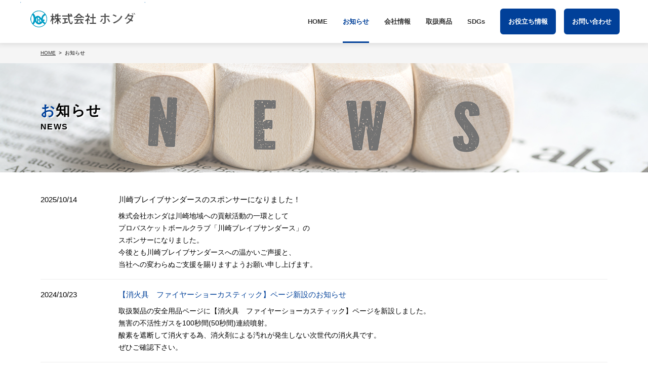

--- FILE ---
content_type: text/html; charset=UTF-8
request_url: https://www.k-honda.co.jp/news/
body_size: 19337
content:
<!DOCTYPE html>
<html lang="ja">
<head>
<meta charset="UTF-8">
<meta name="viewport" content="width=device-width, initial-scale=1, maximum-scale=1, minimum-scale=1">
<meta name="format-detection" content="telephone=no">
<title>お知らせ｜株式会社ホンダ</title>
<meta name="keywords" content="川崎市,お知らせ,梱包資材" />
<meta name="description" content="お知らせをアップしています。" />

<meta property="og:type" content="article" />
<meta property="og:title" content="お知らせ｜株式会社ホンダ" />
<meta property="og:description" content="お知らせをアップしています。" />
<meta property="og:url" content="https://www.k-honda.co.jp/" />
<meta property="og:site_name" content="川崎市の梱包資材を取り扱う会社｜株式会社ホンダ" />
<meta property="og:image" content="https://www.k-honda.co.jp/dcms_media/image/mv02.jpg" />

<!-- Google Tag Manager -->
<script>(function(w,d,s,l,i){w[l]=w[l]||[];w[l].push({'gtm.start':
new Date().getTime(),event:'gtm.js'});var f=d.getElementsByTagName(s)[0],
j=d.createElement(s),dl=l!='dataLayer'?'&l='+l:'';j.async=true;j.src=
'https://www.googletagmanager.com/gtm.js?id='+i+dl;f.parentNode.insertBefore(j,f);
})(window,document,'script','dataLayer','GTM-TTSNGDK');</script>
<!-- End Google Tag Manager -->
<link rel="stylesheet" href="/dcms_media/css/base.css" />
<link rel="stylesheet" href="/dcms_media/css/layout.css" />
<link rel="stylesheet" href="/dcms_media/css/template_c2.css" />
<link rel="stylesheet" href="/dcms_media/css/color.css" />
<link rel="stylesheet" href="/dcms_media/css/slick.css" />
<link rel="stylesheet" href="/dcms_media/css/custom.css" />
<link rel="stylesheet" href="/dcms_media/css/pull-down2.css" />

<script src="/dcms_media/js/jquery-1.11.1.min.js"></script>
<script src="/dcms_media/js/current.js"></script>
<script src="/dcms_media/js/scrolltopcontrol.js"></script>
<script>
var lh = "";
  lh = location.href;
if (lh.match(/dcmsadm/)){
} else {
  document.write('<link rel="stylesheet" href="/dcms_media/css/publicside.css" />');
  $(document).ready(function(){
    $('#pagetitle').insertBefore('main.inner');
    $('.matchH').matchHeight();
    $('.matchH2').matchHeight();
    $('.matchH3').matchHeight();
    $('.dlb_subtitle4_02').matchHeight();
    $("header.template_c2 .gnavi_btn_sp").on("click", function() {
      $("header.template_c2 .gnavi_area").slideToggle();
      $("header.template_c2 .gnavi_btn_sp").toggleClass("active");
    });
    var $win = $(window);
    $win.on('load resize',function(){
      var windowWidth = window.innerWidth;
      if(windowWidth <= 690){
        $('header.template_c2 .gnavi_area').insertAfter('#header_area');
      } else {
        $('header.template_c2 .gnavi_area').insertAfter('#header_logo');
      }
      if(windowWidth <= 980){
        $(".sp_btn").on("click", function() {
          $("#subnav_list").slideToggle();
          $(".sp_btn").toggleClass("active");
        });
      }
    });
    $('a[href^=#]').click(function() {
      var speed = 300; // ミリ秒
      var href= $(this).attr("href");
      var target = $(href == "#" || href == "" ? 'html' : href);
      var position = target.offset().top;
      $('body,html').animate({scrollTop:position}, speed, 'swing');
      return false;
    });
  });
  if (navigator.userAgent.match(/(iPhone|iPad|iPod|Android)/)) {
    $(function() {
      $('.tel').each(function() {
        var str = $(this).html();
        if ($(this).children().is('img')) {
          $(this).html($('<a>').attr('href', 'tel:' + $(this).children().attr('alt').replace(/-/g, '')).append(str + '</a>'));
          } else {
          $(this).html($('<a>').attr('href', 'tel:' + $(this).text().replace(/-/g, '')).append(str + '</a>'));
        }
      });
    });
  }
  var agent = window.navigator.userAgent.toLowerCase();
  var ipad = agent.indexOf('ipad') > -1 || agent.indexOf('macintosh') > -1 && 'ontouchend' in document;
  if(ipad == true){
          $(function() {
        $('.tel').each(function() {
          var str = $(this).html();
          if ($(this).children().is('img')) {
            $(this).html($('<a>').attr('href', 'tel:' + $(this).children().attr('alt').replace(/-/g, '')).append(str + '</a>'));
            } else {
            $(this).html($('<a>').attr('href', 'tel:' + $(this).text().replace(/-/g, '')).append(str + '</a>'));
          }
        });
      });
  }else{
  }
}
</script>

<script type="text/javascript" src="/dcms_blocks/common/js/common.js"></script>
<link rel="stylesheet" href="/dcms_media/css/perfect-scrollbar.css">
<!--<script src="/dcms_media/js/perfect-scrollbar.jquery.js"></script>-->

<style>
.page_consumables .dlb_c37_img {display: none !important;}
</style>

<script>
var lh = "";
    lh = location.href;
    if (lh.match(/dcmsadm/)){
    } else {
    $(document).ready(function(){
        //biggerlink
        $('.biglink').biggerlink();    
        //Scrollbar
        $('.rss_f_in').perfectScrollbar();
        //subnav
        var $win = $(window);
        $win.on('load resize',function(){
            var windowWidth = window.innerWidth;
            if(windowWidth <= 980){
                $("#subnav.sb_col2_accordion .sp_btn").on("click", function() {
                    var windowWidth = window.innerWidth;
                    $("#subnav.sb_col2_accordion #subnav_list").slideToggle();
                    $("#subnav.sb_col2_accordion .sp_btn").toggleClass("active");
                });
            }
        });
    });
    }
</script>

<link href="/dcms_blocks/common/css/common.css" rel="stylesheet" type="text/css" />
<link rel="stylesheet" href="/dcms_media/css/color_blockdl.css" />
<script defer src="https://trace.bluemonkey.jp/trace.js"></script>



</head>

<body id="common" class="page_news">
	<div id="fb-root"></div>
<script>(function(d, s, id) {
  var js, fjs = d.getElementsByTagName(s)[0];
  if (d.getElementById(id)) return;
  js = d.createElement(s); js.id = id;
  js.src = 'https://connect.facebook.net/ja_JP/sdk.js#xfbml=1&version=v3.2&appId=122521337887576&autoLogAppEvents=1';
  fjs.parentNode.insertBefore(js, fjs);
}(document, 'script', 'facebook-jssdk'));</script>
	<!-- Google Tag Manager (noscript) --><noscript><iframe src="https://www.googletagmanager.com/ns.html?id=GTM-TTSNGDK"
height="0" width="0" style="display:none;visibility:hidden"></iframe></noscript><!-- End Google Tag Manager (noscript) --><header class="template_c2" role="presentation">
<div id="header">
<div id="header_area">
<div id="header_logo"><a href="/"><img src="/dcms_media/image/logo.png" alt="株式会社ホンダ" width="424" height="127" /></a></div>
<div class="gnavi_btn_sp">
<div class="gnavi_btn_sp_in"><span class="dmy"><!--btn--></span> <span class="dmy"><!--btn--></span> <span class="dmy"><!--btn--></span></div>
<p class="open">メニュー</p>
<p class="close">閉じる</p>
</div>
<div class="gnavi_area"><nav>
<ul>
<li><a href="/">HOME</a></li>
<li><a href="/news.html">お知らせ</a></li>
<li><a href="/company.html">会社情報</a></li>
<li class="megamenu"><a href="/products.html">取扱商品</a> <span class="mm_btn"><!-----></span>
<div class="mm_inner">
<div class="mm_nav">
<ul>
<li><a href="/products/environment.html">オリジナル商品</a></li>
<li><a href="/products/consumables.html">工業用資機材</a></li>
<li><a href="/products/safetysupplies.html">安全用品</a></li>
<li><a href="/products/packaging.html">梱包資材</a></li>
<li><a href="/products/chemistry.html">理化学機器・試験機</a></li>
<li><a href="/products/machineryparts.html">機器機具部品</a></li>
<li><a href="/products/specialtytools.html">特殊工具類</a></li>
</ul>
</div>
</div>
</li>
<!--<li><a href="/recruit.html">採用情報</a></li>-->
<li><a href="/sdgs.html">SDGs</a></li>
</ul>
<div class="gnavi_contact"><a href="/article/"><span class="txt">お役立ち情報</span></a></div>
<div class="gnavi_contact no2"><a href="/contact.html"><span class="txt">お問い合わせ</span></a></div>
</nav></div>
<div id="contact_area"><a href="/article/"><span class="txt">お役立ち情報</span> </a></div>
<div id="contact_area2"><a href="/contact.html"><span class="txt">お問い合わせ</span> </a></div>
</div>
</div>
</header>
<script>// <![CDATA[
$(".mm_btn").on("click", function() {
      $(this).next().slideToggle();
      $(this).toggleClass("active");
    });
// ]]></script>

	<div id="locator_template_c2">
		<ol class="inner" itemscope itemtype="http://schema.org/BreadcrumbList">
			<li itemprop="itemListElement" itemscope itemtype="http://schema.org/ListItem"><a href="https://www.k-honda.co.jp/index.html" itemprop="item"><span itemprop="name">HOME</span></a><meta itemprop="position" content="1" /></li><li itemprop="itemListElement" itemscope itemtype="http://schema.org/ListItem"><span itemprop="name">お知らせ</span><meta itemprop="position" content="2" /></li>	
		</ol>
	</div>
	<main id="contents" class="inner">
		
		<!-- ブロック貼り付けエリア -->
		<div id="dcms_layoutPageBlockPasteArea">
		<!-- ブロック -->
		<div id="dcms_layoutPageBlock">
		<div id="pagetitle" class="template_c2" style="background-image: url('/dcms_media/image/news-header.jpg');">
<div class="pagetitle_bg"><!--黒透過--></div>
<div class="pagetitle_block inner">
<h1 class="dlb_subtitle2_01 txt_l main_title"><span class="blue_color">お</span>知らせ<br /><span class="small_title">NEWS</span></h1>
</div>
</div>
<div class="m70_pc m50_tablet m40_sp">
<div class="rss_box"><dl>
<dt class="rss_date">2025/10/14</dt>
<dd class="rss_title">川崎ブレイブサンダースのスポンサーになりました！</dd>
<dd class="rss_contents">株式会社ホンダは川崎地域への貢献活動の一環として<br>
プロバスケットボールクラブ「川崎ブレイブサンダース」の<br>
スポンサーになりました。<br>
今後とも川崎ブレイブサンダースへの温かいご声援と、<br>
当社への変わらぬご支援を賜りますようお願い申し上げます。</dd>
</dl>
<dl>
<dt class="rss_date">2024/10/23</dt>
<dd class="rss_title"><a href="https://www.k-honda.co.jp/products/safetysupplies/fireshokastick.html">【消火具　ファイヤーショーカスティック】ページ新設のお知らせ</a></dd>
<dd class="rss_contents">取扱製品の安全用品ページに【消火具　ファイヤーショーカスティック】ページを新設しました。<br>
無害の不活性ガスを100秒間(50秒間)連続噴射。<br>
酸素を遮断して消火する為、消火剤による汚れが発生しない次世代の消火具です。<br>
ぜひご確認下さい。<br></dd>
</dl>
<dl>
<dt class="rss_date">2024/08/15</dt>
<dd class="rss_title"><a href="https://www.k-honda.co.jp/products/safetysupplies/kuureihuku.html">【メカリンク　空冷服】ページ新設のお知らせ</a></dd>
<dd class="rss_contents">取扱製品の安全用品ページに【メカリンク　空冷服】ページを新設しました。<br>
凍らせたペットボトルや保冷剤で空気を冷やし、<br>
風で背中や首廻り、脇下まで冷感を感じさせる次世代の空冷ウェアです。<br>
ぜひご確認下さい。</dd>
</dl>
<dl>
<dt class="rss_date">2024/05/10</dt>
<dd class="rss_title"><a href="https://www.k-honda.co.jp/products/safetysupplies/magicfiber.html">【油・オイル吸着材　マジックファイバー】ページ新設のお知らせ</a></dd>
<dd class="rss_contents">取扱製品の安全用品ページに【油・オイル吸着材　マジックファイバー】ページを新設しました。<br>
油のみを吸着し水は吸収しない新素材を使用した吸着材です。<br>
自重の約50倍の高い油吸着力を持っています。<br>
ぜひご確認下さい。</dd>
</dl>
<dl>
<dt class="rss_date">2024/05/10</dt>
<dd class="rss_title"><a href="https://www.k-honda.co.jp/products/safetysupplies/kleensweep.html">【粉末油吸着材　クリーンスイープ】ページ新設のお知らせ</a></dd>
<dd class="rss_contents">取扱製品の安全用品ページに【粉末油吸着材　クリーンスイープ】ページを新設しました。<br>
油・水を簡単・迅速に回収することができる吸着材です。<br>
環境に配慮した天然素材を使用しています。<br>
ぜひご確認下さい。<br></dd>
</dl>
<dl>
<dt class="rss_date">2024/01/31</dt>
<dd class="rss_title"><a href="https://www.k-honda.co.jp/products/safetysupplies/carboy.html">【カーボーイ　穴あきコーン】ページ新設のお知らせ</a></dd>
<dd class="rss_contents">取扱製品の安全用品ページに【カーボーイ　穴あきコーン】ページを新設しました。<br>
２０２３年開催のＧ７サミットでも採用された商品になります。<br>
穴が空いている事で風や水害に強く壊れにくい上に、内部に置かれた不審物確認も簡単な画期的コーンになります。<br>
ぜひご確認下さい。</dd>
</dl>
<dl>
<dt class="rss_date">2023/04/25</dt>
<dd class="rss_title"><a href="https://www.k-honda.co.jp/news.html">サイトリニューアルのお知らせ</a></dd>
<dd class="rss_contents">日頃より、株式会社ホンダのホームページをご利用いただき、誠にありがとうございます。<br>
本日、ホームページの全面リニューアルをいたしました。<br>
当ホームページは、スマートフォンやタブレット端末からもご覧いただけるレスポンシブサイトで作成してます。<br>
今後とも、内容の充実を図るとともに、わかりやすく・最新の情報を発信してまいりますので、何卒よろしくお願い申し上げます。</dd>
</dl>
</div>
</div>

		</div>
		<!-- // ブロック -->
		</div>
		<!-- // ブロック貼り付けエリア -->
		
	</main>
	<div class="contact_block dlb_contact_area dlb_area_1" style="background-color: #f5f5f5; background-image: none;">
<div class="dlb_contact_block">
<div class="dlb_contact_info">
<h2 class="dlb_subtitle2_01 txt_c main_title"><span class="blue_color">お</span>問い合わせ<br /><span class="small_title">CONTACT</span></h2>
<p>ご相談やお問い合わせは、<br />以下メールフォームまたはお電話から<br class="br-sp" />お問い合わせください。<br /><br />当社のお問合せフォームは、お客さまからの連絡や商品に関するお問い合わせを目的として設置したものです。<br />当サイトのお問合せフォームを利用した当社への売り込みの一切をお断りしています 。</p>
</div>
<div class="dlb_contact_form">
<div class="dlb_contact_tel">
<p class="dlb_contact_txt">- お電話でのお問い合わせはこちら -</p>
<p class="dlb_contact_telnum dlb_color_base_text dlb_color_base_pseudo_text"><a href="tel:044-222-4357">✆ 044-222-4357</a></p>
<p class="dlb_contact_time">受付 / 平日08：30 ～ 17：15</p>
</div>
<div class="dlb_contact_btn">
<div class="dlb_btn"><a href="/contact.html">お問い合わせフォームはこちら</a></div>
</div>
</div>
</div>
</div><footer class="template_c2" role="presentation">
<div id="footer_lead">
<div class="footer_lead_block inner">
<div class="footer_logo"><a href="/"><img src="/dcms_media/image/logo.png" alt="株式会社ホンダ" width="424" height="127" /></a></div>
<!--div class="footer_sns"><a href="https://www.instagram.com/?hl=ja" target="_blank" rel="noopener"><img src="/dcms_media/image/icon_instagram.png" alt="instagram" width="40" height="40" /></a> <a href="https://www.facebook.com/mtamelab/" target="_blank" rel="noopener"><img src="/dcms_media/image/icon_facebook.png" alt="facebook" width="40" height="40" /></a> <a href="https://twitter.com/m_tame_lab" target="_blank" rel="noopener"><img src="/dcms_media/image/icon_twitter.png" alt="twitter" width="40" height="40" /></a></div--></div>
</div>
<div id="footer_nav">
<div class="footer_nav_block inner">
<div class="fnav_unit">
<div class="fnav_unit_one">
<p class="fnav_title"><a href="/">HOME</a></p>
</div>
</div>
<div class="fnav_unit">
<div class="fnav_unit_one">
<p class="fnav_title"><a href="/news.html">お知らせ</a></p>
</div>
</div>
<div class="fnav_unit">
<div class="fnav_unit_one">
<p class="fnav_title"><a href="/company.html">会社情報</a></p>
</div>
</div>
<div class="fnav_unit">
<div class="fnav_unit_one">
<p class="fnav_title"><a href="/products.html">取扱商品</a></p>
</div>
</div>
<!--<div class="fnav_unit">
<div class="fnav_unit_one">
<p class="fnav_title"><a href="/recruit.html">採用情報</a></p>
</div>
</div>-->
<div class="fnav_unit">
<div class="fnav_unit_one">
<p class="fnav_title"><a href="/sdgs.html">SDGs</a></p>
</div>
</div>
<div class="fnav_unit">
<div class="fnav_unit_one">
<p class="fnav_title"><a href="/news/">お役立ち情報</a></p>
</div>
</div>
<div class="fnav_unit">
<div class="fnav_unit_one">
<p class="fnav_title"><a href="/contact.html">お問い合わせ</a></p>
</div>
</div>
<!-- 1列に2つ入れたとき--> <!--<div class="fnav_unit">
<div class="fnav_unit_one">
<p class="fnav_title"><a href="#">テキストリンク</a></p>
<p class="fnav_title"><a href="#">テキストリンク</a></p>
<ul class="fnav_list">
<li><a href="#">テキストリンクテキストリンクテキストリンクテキストリンク</a></li>
<li><a href="#">テキストリンクテキストリンク</a></li>
</ul>
<p class="fnav_title"><a href="#">テキストリンク</a></p>
</div>
</div>
<div class="fnav_unit">
<div class="fnav_unit_one">
<p class="fnav_title"><a href="#">テキストリンク</a></p>
<ul class="fnav_list">
<li><a href="#">テキストリンクテキストリンク</a></li>
<li><a href="#">テキストリンクテキストリンク</a></li>
</ul>
</div>
</div> --></div>
</div>
<div id="footer_info">
<div class="inner">
<div class="footer_info_navi"><a href="/sitemap.html">サイトマップ</a><a href="/privacy.html">プライバシーポリシー</a><a href="/notes.html">ご利用にあたっての注意事項</a></div>
<small>Copyright © K.K.HONDA, Inc All rights reserved.</small></div>
</div>
</footer><!--<script id="_-s-js-_" src="//satori.segs.jp/s.js?c=75cdec95" type="text/javascript"></script>-->
<script type="text/javascript">// <![CDATA[
piAId = '1037693';
piCId = '68147';
piHostname = 'go.k-honda.co.jp';

(function() {
	function async_load(){
		var s = document.createElement('script'); s.type = 'text/javascript';
		s.src = ('https:' == document.location.protocol ? 'https://' : 'http://') + piHostname + '/pd.js';
		var c = document.getElementsByTagName('script')[0]; c.parentNode.insertBefore(s, c);
	}
	if(window.attachEvent) { window.attachEvent('onload', async_load); }
	else { window.addEventListener('load', async_load, false); }
})();
// ]]></script>

	</body>
	<!-- Corporate Ver 02 (creation month 2018.05)-->
	<!-- installation date 2019.02.22 -->
</html>

--- FILE ---
content_type: text/css
request_url: https://www.k-honda.co.jp/dcms_media/css/base.css
body_size: 3213
content:
/****************************************************************/
/* reset normalize HTML5 Boilerplate */
/****************************************************************/
/*! normalize.css v3.0.2 | MIT License | git.io/normalize */html{font-family:sans-serif;-ms-text-size-adjust:100%;-webkit-text-size-adjust:100%}body{margin:0}article,aside,details,figcaption,figure,footer,header,hgroup,main,menu,nav,section,summary{display:block}audio,canvas,progress,video{display:inline-block;vertical-align:baseline}audio:not([controls]){display:none;height:0}[hidden],template{display:none}a{background-color:transparent}a:active,a:hover{outline:0}abbr[title]{border-bottom:1px dotted}b,strong{font-weight:700}dfn{font-style:italic}h1{font-size:2em;margin:.67em 0}mark{background:#ff0;color:#000}small{font-size:80%}sub,sup{font-size:75%;line-height:0;position:relative;vertical-align:baseline}sup{top:-.5em}sub{bottom:-.25em}img{border:0}svg:not(:root){overflow:hidden}figure{margin:1em 40px}hr{-moz-box-sizing:content-box;box-sizing:content-box;height:0}pre{overflow:auto}code,kbd,pre,samp{font-family:monospace;font-size:1em}button,input,optgroup,select,textarea{color:inherit;font:inherit;margin:0}button{overflow:visible}button,select{text-transform:none}button,html input[type="button"],input[type=reset],input[type=submit]{-webkit-appearance:button;cursor:pointer}button[disabled],html input[disabled]{cursor:default}button::-moz-focus-inner,input::-moz-focus-inner{border:0;padding:0}input{line-height:normal}input[type=checkbox],input[type=radio]{box-sizing:border-box;padding:0}input[type="number"]::-webkit-inner-spin-button,input[type="number"]::-webkit-outer-spin-button{height:auto}input[type=search]{-webkit-appearance:textfield;-moz-box-sizing:content-box;-webkit-box-sizing:content-box;box-sizing:content-box}input[type="search"]::-webkit-search-cancel-button,input[type="search"]::-webkit-search-decoration{-webkit-appearance:none}fieldset{border:1px solid silver;margin:0 2px;padding:.35em .625em .75em}legend{border:0;padding:0}textarea{overflow:auto}optgroup{font-weight:700}table{border-collapse:collapse;border-spacing:0}td,th{padding:0}
/*!  HTML5 Boilerplate
 * Source: https://github.com/h5bp/html5-boilerplate/blob/master/src/css/main.css */@media print{*,:after,:before{background:transparent!important;color:#000!important;box-shadow:none!important;text-shadow:none!important}a,a:visited{text-decoration:underline}a[href]:after{content:" (" attr(href) ")"}abbr[title]:after{content:" (" attr(title) ")"}a[href^="#"]:after,a[href^="javascript:"]:after{content:""}blockquote,pre{border:1px solid #999;page-break-inside:avoid}thead{display:table-header-group}img,tr{page-break-inside:avoid}img{max-width:100%!important}h2,h3,p{orphans:3;widows:3}h2,h3{page-break-after:avoid}select{background:#fff!important}.navbar{display:none}.btn>.caret,.dropup>.btn>.caret{border-top-color:#000!important}.label{border:1px solid #000}.table{border-collapse:collapse!important}.table td,.table th{background-color:#fff!important}.table-bordered td,.table-bordered th{border:1px solid #ddd!important}}

dd,dl,dt,ol,p,ul{padding-left:0;margin:0}
*{box-sizing:border-box;-webkit-box-sizing:border-box;-moz-box-sizing:border-box;-ms-box-sizing:border-box;-o-box-sizing:border-box}figure{margin:0}

@-ms-viewport{width:auto;initial-scale:1}@viewport{width:device-width;initial-scale:1}

/****************************************************************/
/* base */
/****************************************************************/
h1,h2,h3,h4,h5,h6{margin: auto;}
.t-default h1, .t-default h2, .t-default h3, .t-default h4, .t-default h5, .t-default h6,
.t-default .h1, .t-default .h2, .t-default .h3, .t-default .h4, .t-default .h5, .t-default .h6{font-weight: bold;margin: auto;}
.t-default .row{margin-right: auto;margin-left: auto;}
.t-default .col-xs-1, .t-default .col-sm-1, .t-default .col-md-1, .t-default .col-lg-1, .t-default .col-xs-2, .t-default .col-sm-2, .t-default .col-md-2, .t-default .col-lg-2,
.t-default .col-xs-3, .t-default .col-sm-3, .t-default .col-md-3, .t-default .col-lg-3, .t-default .col-xs-4, .t-default .col-sm-4, .t-default .col-md-4, .t-default .col-lg-4,
.t-default .col-xs-5, .t-default .col-sm-5, .t-default .col-md-5, .t-default .col-lg-5, .t-default .col-xs-6, .t-default .col-sm-6, .t-default .col-md-6, .t-default .col-lg-6,
.t-default .col-xs-7, .t-default .col-sm-7, .t-default .col-md-7, .t-default .col-lg-7, .t-default .col-xs-8, .t-default .col-sm-8, .t-default .col-md-8, .t-default .col-lg-8,
.t-default .col-xs-9, .t-default .col-sm-9, .t-default .col-md-9, .t-default .col-lg-9, .t-default .col-xs-10, .t-default .col-sm-10, .t-default .col-md-10, .t-default .col-lg-10,
.t-default .col-xs-11, .t-default .col-sm-11, .t-default .col-md-11, .t-default .col-lg-11, .t-default .col-xs-12, .t-default .col-sm-12, .t-default .col-md-12, .t-default .col-lg-12{
  padding: 0;
}

html,
:root{
	font-size: 62.5%;
}
html{
	font-family: sans-serif;
	-ms-text-size-adjust: 100%;
	-webkit-text-size-adjust: 100%;
	overflow: auto;
}
body{
	font-family: 'YuGothic', 'Yu Gothic','游ゴシック','ヒラギノ角ゴ Pro W3','Hiragino Kaku Gothic Pro','メイリオ','Meiryo',sans-serif;
	font-size: 15px;
	font-size: 1.5rem;
	font-weight: 500;
	line-height: 1.8;
	color: #000000;
	cursor: auto;
/*	overflow: hidden;*/
}
@media all and (-ms-high-contrast: none) {
	body{font-family: "メイリオ", Meiryo, sans-serif !important;}
}
@media only screen and (max-width: 979px) {
	body{
		font-size: 14px;
		font-size: 1.4rem;
		line-height: 1.6;
	}
	table{
		font-size: 14px;
		font-size: 1.4rem;
	}
}
@media only screen and (max-width: 690px) {
	body{
		font-size: 14px;
		font-size: 1.4rem;
		line-height: 1.6;
	}
}
a,.t-default a{
	-webkit-tap-highlight-color: rgba(0,0,0,0.3);
	margin: 0;
	padding: 0;
	color: #333333;
	text-decoration: none;
	transition: all .2s ease 0s;
}
a:hover,.t-default a:hover{
	text-decoration: underline;
	color: #333333;
}
a:hover img,.t-default a:hover img{opacity: .8;}
.t-default .tglink a[target="_blank"]::after,
.tglink a[target="_blank"]::after{
	font-family: "Font Awesome 5 Free";
	content: "\f08e";
	padding-left: 8px;
	padding-right: 8px;
	display: inline-block;
}
hr{
	background: none;
	border: none;
	border-bottom: 1px solid #f5f5f5;
	margin: 0;
}
time{
	font-size: 11px;
	display: block;
}
* {
    outline: none!important;
}

/* title *************************************/
h1,h2,h3,h4,h5,h6{letter-spacing: 0.05em;}

/* IE *********/
/*@media all and (-ms-high-contrast: none){
	.img100 img,
	#contents img,
	.inner img,
	body.dcms_editor .img100 img,
	body.dcms_editor #contents img,
	body.dcms_editor .inner img{
		width: 100% !important;
	}
}*/
body.page_news a[href$="/news.html"] {
        pointer-events: none;
        display: inline-block;/*IE用*/
}
sup,sub {
    height: 0;
    line-height: 1;
    vertical-align: baseline;
    _vertical-align: bottom;
    position: relative;
}
sup {bottom: 1ex;}
sub {top: .5ex;}

/****************************************************************
 img 
****************************************************************/
body#tinymce img{
	max-width: 1000px;
	width: 100%;
	height: auto;
}

/****************************************************************/
/* on off */
/****************************************************************/
.partition{padding:24px;margin:75pt 0 40px;background:-webkit-gradient(linear,left top,right bottom,from(#f8f4ed),color-stop(0.25,#f8f4ed),color-stop(0.25,white),color-stop(0.5,white),color-stop(0.5,#f8f4ed),color-stop(0.75,#f8f4ed),color-stop(0.75,white),to(white));background:-moz-linear-gradient(-45deg,#f8f4ed 25%,#fff 25%,#fff 50%,#f8f4ed 50%,#f8f4ed 75%,#fff 75%,#fff);background:linear-gradient(-45deg,#f8f4ed 25%,#fff 25%,#fff 50%,#f8f4ed 50%,#f8f4ed 75%,#fff 75%,#fff);background-size:4px 4px;text-align:center;font-weight:700;font-size:24px;color:#56b495}
.partition_s{padding:8px 1pc;margin:1pc auto 8px;background-color:#f8f4ed;display:inline-block;text-align:center;font-weight:700;font-size:20px;color:#56b495}
.partition_s + .in{display: inline-block;}
@media only screen and (max-width: 690px) {
	.partition_s + .in{display: block;}
}

/*-----------------------------------------------------------------*/
/* ページ内リンク処理 */
/*-----------------------------------------------------------------*/
/*.plink {
  padding-top: 65px;
  margin-top: -65px;
}*/

/*↓↓↓↓↓↓　header01を使うときは消す　↓↓↓↓↓↓*/
/*@media only screen and (max-width: 979px) {
  .plink {
		padding-top: 60px;
		margin-top: -60px;
    }
}*/
/*↑↑↑↑↑↑↑↑↑↑↑*/
/*@media all and (-ms-high-contrast: none){
  body#h_fixed #locator02, .locator02{margin-bottom: 0;}
  body#h_fixed #contents{padding-top: 60px;}
  .plink{padding-top: 120px;}
}*/

/* 印刷設定 */
@media print {
	a[href]:after {content: ""!important;}
	abbr[title]:after {content: ""!important;}
}
/******----table用---******/
.w5{width: 5%;}
.w10{width: 10%;}
.w15{width: 15%;}
.w20{width: 20%;}
.w25{width: 25%;}
.w30{width: 30%;}
.w35{width: 35%;}
.w40{width: 40%;}
.w45{width: 45%;}
.w50{width: 50%;}
.w55{width: 55%;}
.w60{width: 60%;}
.w65{width: 65%;}

blockquote {
	position: relative;
	padding: 12px 16px 12px 56px;
	box-sizing: border-box;
	font-style: italic;
	background: #f5f5f5;
	margin: 0 1em;
}
blockquote:before{
	display: inline-block;
	font-style: normal;
	font-variant: normal;
	text-rendering: auto;
	-webkit-font-smoothing: antialiased;
	font-weight: 900;
/*	font-family: "Font Awesome 5 Free";
*/	position: absolute;
	top: 12px;
	left: 15px;
	vertical-align: middle;
	content: " ” ";
	color: #bbbbbb;
	font-size: 40px;
	line-height: 1;
}
blockquote p {
	padding: 0;
	margin: 10px 0;
	line-height: 1.7;
}
/*blockquote cite {
	display: block;
	text-align: right;
	font-size: 0.9em;
}*/
.bq02 blockquote {padding: 12px 48px 12px 56px;}
.bq02 blockquote:after{
	display: inline-block;
	font-style: normal;
	font-variant: normal;
	text-rendering: auto;
	-webkit-font-smoothing: antialiased;
	font-weight: 900;
/*	font-family: "Font Awesome 5 Free";*/
	position: absolute;
	bottom: 12px;
	right: 15px;
	vertical-align: middle;
	content: " ” ";
	color: #bbbbbb;
	font-size: 40px;
	line-height: 1;
}
@media only screen and (max-width: 690px) {
	blockquote {margin: 0;padding: 12px 16px 12px 38px;}
	blockquote::before{font-size: 18px; left: 10px;}
	.bq02 blockquote::after{font-size: 18px; right: 10px;}
	.bq02 blockquote {padding: 12px 30px 12px 38px;}
}
.editor_on{display: none;}
body#tinymce .editor_on{display: block;}

--- FILE ---
content_type: text/css
request_url: https://www.k-honda.co.jp/dcms_media/css/slick.css
body_size: 1200
content:
@charset "UTF-8";
/* Slider **********************************************************************
********************************************************************************/
/* Icons **********************************************************************
*******************************************************************************/
/* Arrows **********************************************************************
********************************************************************************/
.slick-prev, .slick-next { position: absolute; display: block; height: 36px; width: 36px; cursor: pointer; background: transparent; color: transparent; top: 50%; -webkit-transform: translate(0, -50%); -ms-transform: translate(0, -50%); transform: translate(0, -50%); padding: 0; border: none; outline: none; z-index: 100; opacity: 0.75; -webkit-font-smoothing: antialiased; -moz-osx-font-smoothing: grayscale; }

.slick-prev:hover, .slick-prev:focus, .slick-next:hover, .slick-next:focus { outline: none; background: transparent; color: transparent; }

.slick-prev:hover:before, .slick-prev:focus:before, .slick-next:hover:before, .slick-next:focus:before { opacity: 1; }

.slick-prev.slick-disabled:before, .slick-next.slick-disabled:before { opacity: 0.2; }

.slick-prev { left: 0; }

.slick-next { right: 0; }

.slick-next::before, .slick-prev::before { content: ""; width: 36px; height: 36px; border-radius: 50%; position: absolute; top: 0; left: 0; }

.slick-next::after { -webkit-transform: rotate(45deg); -ms-transform: rotate(45deg); transform: rotate(45deg); right: calc(50% - 4px); }

.slick-prev::after { -webkit-transform: rotate(-135deg); -ms-transform: rotate(-135deg); transform: rotate(-135deg); left: calc(50% - 4px); }

.slick-next::after, .slick-prev::after { position: absolute; top: 14px; content: ""; width: 8px; height: 8px; border-top-width: 2px; border-top-style: solid; border-right-width: 2px; border-right-style: solid; border-color: #ffffff; }

/* Dots **********************************************************************
******************************************************************************/
.slick-dotted.slick-slider { margin-bottom: 51px; }

.slick-dots { position: absolute; bottom: -35px; list-style: none; display: block; text-align: center; padding: 0; margin: 0; width: 100%; font-size: 0; }

.slick-dots li { position: relative; display: inline-block; height: 16px; width: 16px; margin: 0 5px; padding: 0; cursor: pointer; }

.slick-dots li button { border: 0; background-color: #dddddd; border-radius: 100%; display: block; height: 16px; width: 16px; outline: none; line-height: 0px; font-size: 0px; color: transparent; padding: 5px; cursor: pointer; }

.slick-dots li button:hover, .slick-dots li button:focus { outline: none; }

.slick-dots li button:hover:before, .slick-dots li button:focus:before { opacity: 1; }

.slick-dots li button:before { position: absolute; top: 0; left: 0; content: "●"; width: 16px; height: 16px; border-radius: 30px; opacity: 0.2; -webkit-font-smoothing: antialiased; -moz-osx-font-smoothing: grayscale; }

.slick-dots li.slick-active button:before { opacity: 0.75; }

/* Slider **********************************************************************
********************************************************************************/
.slick-slider { position: relative; display: block; -webkit-box-sizing: border-box; box-sizing: border-box; -webkit-touch-callout: none; -webkit-user-select: none; -khtml-user-select: none; -moz-user-select: none; -ms-user-select: none; user-select: none; -ms-touch-action: pan-y; touch-action: pan-y; -webkit-tap-highlight-color: transparent; margin-bottom: 30px; }

.slick-list { position: relative; overflow: hidden; display: block; margin: 0; padding: 0; }

.slick-list:focus { outline: none; }

.slick-list.dragging { cursor: pointer; cursor: hand; }

.slick-slider .slick-track, .slick-slider .slick-list { -webkit-transform: translate3d(0, 0, 0); -moz-transform: translate3d(0, 0, 0); -ms-transform: translate3d(0, 0, 0); -o-transform: translate3d(0, 0, 0); transform: translate3d(0, 0, 0); }

.slick-track { position: relative; left: 0; top: 0; display: block; }

.slick-track:before, .slick-track:after { content: ""; display: table; }

.slick-track:after { clear: both; }

.slick-loading .slick-track { visibility: hidden; }

.slick-slide { float: left; height: 100%; min-height: 1px; padding: 0 1px; display: none; }

[dir="rtl"] .slick-slide { float: right; }

.slick-slide img { display: block; }

.slick-slide.slick-loading img { display: none; }

.slick-slide.dragging img { pointer-events: none; }

.slick-initialized .slick-slide { display: block; }

.slick-loading .slick-slide { visibility: hidden; }

.slick-vertical .slick-slide { display: block; height: auto; border: 1px solid transparent; }

.slick-arrow.slick-hidden { display: none; }

/*--------------------------
gallery
---------------------------*/
.gallery_slide_nav .slick-slide { display: block; margin: 0 0; }

.gallery_slide_nav .slick-slide img { border-width: 3px; border-style: solid; }

.gallery_slide_nav .slick-prev { left: 0; padding: 0 4px; height: 100%; width: auto; }

@media only screen and (max-width: 979px) { .gallery_slide_nav .slick-prev { left: 0; } }

@media only screen and (max-width: 690px) { .gallery_slide_nav .slick-prev { left: 0; } }

.gallery_slide_nav .slick-next { right: 0; padding: 0 4px; height: 100%; width: auto; }

@media only screen and (max-width: 979px) { .gallery_slide_nav .slick-next { right: 0; } }

@media only screen and (max-width: 690px) { .gallery_slide_nav .slick-next { right: 0; } }

.gallery_slide_nav .slick-prev::before, .gallery_slide_nav .slick-next::before { font-size: 18px; }

.gallery_slide_img .slick-prev { left: 0; height: 100%; width: auto; }

@media only screen and (max-width: 979px) { .gallery_slide_img .slick-prev { left: 0; } }

@media only screen and (max-width: 690px) { .gallery_slide_img .slick-prev { left: 0; } }

.gallery_slide_img .slick-next { right: 0; height: 100%; width: auto; }

@media only screen and (max-width: 979px) { .gallery_slide_img .slick-next { right: 0; } }

@media only screen and (max-width: 690px) { .gallery_slide_img .slick-next { right: 0; } }


--- FILE ---
content_type: text/css
request_url: https://www.k-honda.co.jp/dcms_media/css/custom.css
body_size: 1849
content:
@charset "UTF-8";
/* =============================================
COMMON
============================================= */
.br-pc {
    display: inline-block;
}
.br-sp {
    display: none;
}
.blue_color {
    color: #014099 !important;
}
.main_title {
    line-height: 1 !important;
}
.small_title {
    font-size: 16px !important;
}
.bg_gray {
    background-color: #F5F5F5 !important;
}
.dlb_btn a, .dlb_btn_inlineb a {
    border-radius: 6px;
}
#sitemap li::before {
    border-color: #014099 !important;
}
body.page_index footer.template_c2 {
    margin-top: 0 !important;
}
#contents, #container {
    margin-bottom: 0 !important;
}
.font-serif {
    font-family: serif !important
}
#pagetitle.template_c2 .pagetitle_bg {
    background-color: rgba(255, 255, 255, 0.3) !important;
}
#pagetitle.template_c2 .dlb_subtitle2_01 {
    text-shadow: 2px 2px 2px #fff;
    margin-bottom: 0 !important;
}
.menu_btn_332 a, .menu_btn_331 a, .menu_btn_d332 a, .menu_btn_d331 a, .menu_btn_432 a, .menu_btn_422 a, .menu_btn_d432 a, .menu_btn_d422 a, .menu_btn_532 a, .menu_btn_d532 a, .menu_btn_642 a, .menu_btn_d642 a {
    background-color: #014099 !important;
    color: #fff !important;
    border: 2px solid #014099 !important;
    border-radius: 6px;
}
.menu_btn_332 a:hover, .menu_btn_331 a:hover, .menu_btn_d332 a:hover, .menu_btn_d331 a:hover, .menu_btn_432 a:hover, .menu_btn_422 a:hover, .menu_btn_d432 a:hover, .menu_btn_d422 a:hover, .menu_btn_532 a:hover, .menu_btn_d532 a:hover, .menu_btn_642 a:hover, .menu_btn_d642 a:hover {
    background-color: #fff !important;
    border: 2px solid #014099 !important;
    color: #014099 !important;
}
.menu_btn_332 a:hover::before, .menu_btn_331 a:hover::before, .menu_btn_d332 a:hover::before, .menu_btn_d331 a:hover::before, .menu_btn_432 a:hover::before, .menu_btn_422 a:hover::before, .menu_btn_d432 a:hover::before, .menu_btn_d422 a:hover::before, .menu_btn_532 a:hover::before, .menu_btn_d532 a:hover::before, .menu_btn_642 a:hover::before, .menu_btn_d642 a:hover::before {
    color: #014099 !important;
}
.dlb_table_07 td:first-child {
    font-weight: bold !important;
}

/* =============================================
header / footer
============================================= */
header.template_c2 #contact_area, header.template_c2 #contact_area2 {
    height: auto !important;
    margin-right: 16px;
}
header.template_c2 #contact_area a, header.template_c2 #contact_area2 a {
    background-color: #014099 !important;
    background-image: none !important;
    padding: 16px 10px !important;
    border-radius: 6px;
    border: 2px solid #014099;
}
header.template_c2 #contact_area a:hover, header.template_c2 #contact_area2 a:hover {
    border: 2px solid #014099 !important;
    color: #014099 !important;
    background-color: #fff !important;
}

/* =============================================
TOP
============================================= */
.top_products .dlb_banner_block {
    justify-content: center !important;
}
.top_products h3 {
    margin-bottom: 0 !important;
}
.top-main {
    width: 100vw;
    height: auto;
    position: relative;
    margin-top: 85px;
    margin-bottom: 60px;
}
#top-video {
    width: 100%;
    height: 100%;
}

/* =============================================
CONTACT
============================================= */
.dlb_contact_telnum a {
    color: #014099 !important;
    font-weight: bold !important;
}
.dlb_contact_telnum a:hover {
    color: #014099 !important;
    opacity: 0.6;
    text-decoration: none !important;
}
.dlb_area_1 .dlb_contact_btn {
    padding-left: 0 !important;
}
/* =============================================
会社情報
============================================= */
.partners_block .dlb_c35_l {
    color: #333 !important;
}
.partners_block .dlb_c35_r {
    padding: 0 0 0 25px !important;
}
.partners_block .list_disc {
    display: flex;
    flex-wrap: wrap;
    justify-content: space-between;
}
.partners_block .list_disc li {
    width: calc(30% - 5px);
    font-size: 14px;
}

/* =============================================
取り扱い商品
============================================= */
.dlb_content-64 .dlb_c64_btn a:hover {
    background-color: #014099 !important;
}
.products-block .col.dlb_c39_img {
    background-position: center;
    background-size: cover;
    background-repeat: no-repeat;
}
.page_industrial .dlb_content-37 img {
    display: none !important;
}

/* =============================================
オリジナル商品
============================================= */
.dlb_c37_txt.bg_gray {
    border: none;
    position: relative;
    padding: 30px 30px 40px !important;
}
.place-list {
    display: flex;
    flex-wrap: wrap;
    margin-bottom: 10px;
}
.place-list p {
    display: inline;
    padding: 2px 10px;
    border-radius: 6px;
    font-size: 14px;
    color: #fff;
    font-weight: bold;
    margin: 0 5px 10px;
}
.keihin {
    background-color: #4472C4;
}
.chiba {
    background-color: #F4B183;
}
.sendai {
    background-color: #92D050;
}
.chita {
    background-color: #BF9000;
}
.fukuyama {
    background-color: #FFC000;
}
.kurashiki {
    background-color: #FF6699;
}

/* =============================================
SDGs
============================================= */
.sdgs_3 .dlb_c35_l {
    background-color: rgba(76, 159, 56, 0.3) !important;
    color: #333 !important;
}
.sdgs_4 .dlb_c35_l {
    background-color: rgba(197, 25, 45, 0.3) !important;
    color: #333 !important;
}
.sdgs_5 .dlb_c35_l {
    background-color: rgba(255, 58, 33, 0.3) !important;
    color: #333 !important;
}
.sdgs_8 .dlb_c35_l {
    background-color: rgba(151, 11, 49, 0.3) !important;
    color: #333 !important;
}
.sdgs_1415 .dlb_c35_l {
    background-color: rgba(0, 117, 186, 0.3) !important;
    color: #333 !important;
}
.page_recruit .contact_block {
    display: none;
}
.sdgs_block .dlb_c35_l > p {
    text-align: left;
}
.dlb_content-64 .dlb_c64_btn a {
    background-color: #014099 !important;
    color: #fff !important;
}
.dlb_content-64 .dlb_c64_btn a::before {
    border-color: #fff !important;
}
.dlb_content-64 .dlb_c64_btn a:hover {
    background-color: #fff !important;
    color: #014099 !important;
}
.dlb_content-64 .dlb_c64_btn a:hover:before {
    border-color: #014099 !important;
}

/* =============================================
CONTACT
============================================= */
.formflow li.next, .formflow li.prev, .formflow li.prev a {
    background-color: #F3F8FC !important;
    color: #014099 !important;
}
#submit_button input {
    background-color: #fff !important;
    color: #014099 !important;
    border: 2px solid #014099 !important;
}
#submit_button input:hover {
    background-color: #014099 !important;
    color: #fff !important;
    border: 2px solid #014099 !important;
}

/* =============================================
お役立ち情報
============================================= */
.side .cate li a, .catelist a, .archivelist .list a.current {
    background-color: #014099 !important;
    border: 2px solid #014099 !important;
    color: #fff !important;
}
.side .cate li a:hover, .catelist a:hover, .archivelist .list a:hover {
    background-color: #fff !important;
    border: 2px solid #014099 !important;
    color: #014099 !important;
}
.taglist a {
    background-color: #F3F8FC !important;
    border: 2px solid #F3F8FC !important;
    color: #014099 !important;
}
.taglist a:hover {
    background-color: #fff !important;
    border: 2px solid #014099 !important;
    color: #014099 !important;
}

@media only screen and (max-width: 820px) {
    .partners_block .list_disc li {
        width: calc(45% - 5px) !important;
    }
}

@media only screen and (max-width: 690px) {
    /*========================================
    common
    ========================================*/
    .br-sp {
        display: inline-block;
    }
    .br-pc {
        display: none;
    }
    #sitemap li::before {
        top: 8px !important;
    }
    .col2_m_221 > .col:nth-child(n+2) {
        margin-top: 0 !important;
    }
    #pagetitle.template_c2 {
        padding: 40px 0 !important;
    }
    /*========================================
    header / footer
    ========================================*/
    header.template_c2 .gnavi_contact a .txt {
        padding-left: 0 !important;
        background: none !important;
    }
    .footer_info_navi {
        display: flex;
        flex-direction: column;
    }
    footer.template_c2 #footer_info .footer_info_navi a + a {
        border: none !important;
        padding: 2px 24px !important;
    }
    /*========================================
    top
    ========================================*/
    .top-main {
        height: auto;
        margin-top: 50px;
        margin-bottom: 40px;
    }
    .dlb_rss_01 .dlb_btn {
        margin-left: auto;
        margin-right: auto;
    }
    /*========================================
    contact
    ========================================*/
    .dlb_area_1 .dlb_contact_btn {
        max-width: none !important;
        width: 80% !important;
    }
    /*========================================
    下層
    ========================================*/
    .place-list p {
        margin: 0 10px 10px;
    }
    .partners_block .dlb_c35_r {
        padding: 25px 0 !important;
    }
}

--- FILE ---
content_type: text/css
request_url: https://www.k-honda.co.jp/dcms_media/css/pull-down2.css
body_size: 811
content:
@charset "UTF-8";

/* =============================================
PULLDOWN MENU 
============================================= */
.mm_inner {
    position: absolute;
    width: 200px;
    top: 85px;
    opacity: 0;
    z-index: 10;
    transition: all 0.4s;
    visibility: hidden;
    display: block;
  }
  /*.gnavi_area > ul > li.megamenu:hover > ul,*/
  .megamenu:hover .mm_inner {
    opacity: 1;
    z-index: 100;
    visibility: visible;
  }
  .mm_inner .mm_in_title {
    width: 25%;
    color: #ffffff;
    background: #014099;
    display: flex;
    flex-direction: column;
    align-items: center;
    justify-content: center;
    font-size: 15px;
    font-weight: bold;
  }
  .mm_inner .mm_in_title .en {
    font-size: 10px;
    font-weight: normal;
  }
  .mm_inner .mm_nav {
    width: 100%;
  }
  .megamenu {
    position: relative;
  }
  .megamenu ul {
    display: block !important;
    width: 100%;
    height: auto !important;
    padding: 0;
    border: none;
  }
  .megamenu li {
    display: inherit;
    width: 100%;
    overflow: hidden;
    margin-right: 0 !important;
  }
  .megamenu li a {
      display: block !important;
      color: #fff !important;
      padding: 14px !important;
      background-color: #014099;
      border: 2px solid #014099;
      border-bottom: 1px solid #fff !important;
  }
  .megamenu li:last-child a {
    border-bottom: none !important;
  }
  .megamenu li:last-child a:hover {
    border-bottom: 2px solid #014099 !important;
  }
  .megamenu li a:hover { 
      background-color: #fff !important;
      color: #014099!important;
  }
  header.template_c2 .gnavi_area ul .megamenu .mm_inner li a::after {
    display: none;
  }
  .mm_btn {
    position: absolute;
    display: none;
    width: 30px;
    height: 30px;
    top: 15px;
    right: 10px;
    -webkit-transition: all .3s ease 0s;
    -o-transition: all .3s ease 0s;
    transition: all .3s ease 0s;
  }
  .mm_btn.active {
    transform: rotate(-180deg);
  }
  .mm_btn::before {
    position: absolute;
    display: block;
    content: '';
    width: 10px;
    height: 2px;
    top: 50%;
    right: 20px;
    transform: translateY(-50%) rotate(45deg);
    background-color: #333;
  }
  .mm_btn::after {
    position: absolute;
    display: block;
    content: '';
    width: 2px;
    height: 10px;
    top: 50%;
    right: 18px;
    transform: translateY(-50%) rotate(45deg);
    background-color: #333;
  }
  .gnavi-li{
    display: none;
  }
  .mm_inner200{
    left: 200px;
  }
  .top0 {
      top: 0 !important;
  }

  @media only screen and (max-width:690px) {
    /* =============================================
    PULLDOWN MENU 
    ============================================= */
    .mm_inner {
      position: static;
      display: none;
      width: 100%;
      opacity: 1;
      visibility: visible;
      border: 0;
      transition: all 0s;
      }
    .megamenu li a {
      padding: 15px !important;
      border: none !important;
    }
    .mm_btn {
      display: block;
      width: 45px;
      height: 45px;
      top: 0;
      right: 10px;
    }
    .gnavi-li{
      display: block;
    }
    .no2{
      padding-top: 0!important;
    }
    .megamenu li a.spli{
      padding: 14px 50px !important;
    }
  }

--- FILE ---
content_type: text/css
request_url: https://www.k-honda.co.jp/dcms_media/css/color_blockdl.css
body_size: 8553
content:
@charset "UTF-8";
/* ===================================================================
CSS information
 file name  :  color_blockdl.css
 style info :  ブロックダウンロード用 cssの定義
=================================================================== */
/* 背景 background -------------------------*/
.dlb_color_bg_key, .dlb_color_bg_key a { background-color: #014099; }

.dlb_color_bg_pink, .dlb_color_bg_pink a { background-color: #ffc0cb; }

.dlb_color_bg_red, .dlb_color_bg_red a { background-color: #ff0000; }

.dlb_color_bg_orange, .dlb_color_bg_orange a { background-color: #ff4500; }

.dlb_color_bg_yellow, .dlb_color_bg_yellow a { background-color: #ffff00; }

.dlb_color_bg_yellowgreen, .dlb_color_bg_yellowgreen a { background-color: #9acd32; }

.dlb_color_bg_green, .dlb_color_bg_green a { background-color: #008000; }

.dlb_color_bg_skyblue, .dlb_color_bg_skyblue a { background-color: #87ceeb; }

.dlb_color_bg_blue, .dlb_color_bg_blue a { background-color: #0000ff; }

.dlb_color_bg_purple, .dlb_color_bg_purple a { background-color: #800080; }

.dlb_color_bg_white, .dlb_color_bg_white a { background-color: #ffffff; }

.dlb_color_bg_black, .dlb_color_bg_black a { background-color: #000000; }

.dlb_color_bg_gray, .dlb_color_bg_gray a { background-color: #f5f5f5; }

.dlb_color_bg_key > a:hover { color: #014099; }

.dlb_color_bg_pink > a:hover { color: #ffc0cb; }

.dlb_color_bg_red > a:hover { color: #ff0000; }

.dlb_color_bg_orange > a:hover { color: #ff4500; }

.dlb_color_bg_yellow > a:hover { color: #ffff00; }

.dlb_color_bg_yellowgreen > a:hover { color: #9acd32; }

.dlb_color_bg_green > a:hover { color: #008000; }

.dlb_color_bg_skyblue > a:hover { color: #87ceeb; }

.dlb_color_bg_blue > a:hover { color: #0000ff; }

.dlb_color_bg_purple > a:hover { color: #800080; }

.dlb_color_bg_white > a:hover { color: #ffffff; }

.dlb_color_bg_black > a:hover { color: #000000; }

.dlb_color_bg_gray > a:hover { color: #f5f5f5; }

/* 線 border -------------------------*/
.dlb_color_sen_key, .dlb_color_sen_key a { border-color: #014099; }

.dlb_color_sen_pink, .dlb_color_sen_pink a { border-color: #ffc0cb; }

.dlb_color_sen_red, .dlb_color_sen_red a { border-color: #ff0000; }

.dlb_color_sen_orange, .dlb_color_sen_orange a { border-color: #ff4500; }

.dlb_color_sen_yellow, .dlb_color_sen_yellow a { border-color: #ffff00; }

.dlb_color_sen_yellowgreen, .dlb_color_sen_yellowgreen a { border-color: #9acd32; }

.dlb_color_sen_green, .dlb_color_sen_green a { border-color: #008000; }

.dlb_color_sen_skyblue, .dlb_color_sen_skyblue a { border-color: #87ceeb; }

.dlb_color_sen_blue, .dlb_color_sen_blue a { border-color: #0000ff; }

.dlb_color_sen_purple, .dlb_color_sen_purple a { border-color: #800080; }

.dlb_color_sen_white, .dlb_color_sen_white a { border-color: #ffffff; }

.dlb_color_sen_black, .dlb_color_sen_black a { border-color: #000000; }

.dlb_color_sen_gray, .dlb_color_sen_gray a { border-color: #f5f5f5; }

/* テキスト text-------------------------*/
.dlb_color_txt_key, .dlb_color_txt_key a { color: #014099; }

.dlb_color_txt_pink, .dlb_color_txt_pink a { color: #ffc0cb; }

.dlb_color_txt_red, .dlb_color_txt_red a { color: #ff0000; }

.dlb_color_txt_orange, .dlb_color_txt_orange a { color: #ff4500; }

.dlb_color_txt_yellow, .dlb_color_txt_yellow a { color: #ffff00; }

.dlb_color_txt_yellowgreen, .dlb_color_txt_yellowgreen a { color: #9acd32; }

.dlb_color_txt_green, .dlb_color_txt_green a { color: #008000; }

.dlb_color_txt_skyblue, .dlb_color_txt_skyblue a { color: #87ceeb; }

.dlb_color_txt_blue, .dlb_color_txt_blue a { color: #0000ff; }

.dlb_color_txt_purple, .dlb_color_txt_purple a { color: #800080; }

.dlb_color_txt_white, .dlb_color_txt_white a { color: #ffffff; }

.dlb_color_txt_black, .dlb_color_txt_black a { color: #000000; }

.dlb_color_txt_gray, .dlb_color_txt_gray a { color: #f5f5f5; }

/* before 三角 上 sankaku ue-------------------------*/
.dlb_color_senbeftriaue_key::before.dlb_color_senbeftriaue_key a::before, .dlb_color_senbeftriaue_key::after.dlb_color_senbeftriaue_key a::after { border-color: transparent transparent #014099 transparent; }

.dlb_color_senbeftriaue_pink::before.dlb_color_senbeftriaue_pink a::before, .dlb_color_senafttriaue_pink::after.dlb_color_senafttriaue_pink a::after { border-color: transparent transparent #ffc0cb transparent; }

.dlb_color_senbeftriaue_red::before, .dlb_color_senbeftriaue_red a::before, .dlb_color_senafttriaue_red::after, .dlb_color_senafttriaue_red a::after { border-color: transparent transparent #ff0000 transparent; }

.dlb_color_senbeftriaue_orange::before, .dlb_color_senbeftriaue_orange a::before, .dlb_color_senafttriaue_orange::after, .dlb_color_senafttriaue_orange a::after { border-color: transparent transparent #ff4500 transparent; }

.dlb_color_senbeftriaue_yellow::before, .dlb_color_senbeftriaue_yellow a::before, .dlb_color_senafttriaue_yellow::after, .dlb_color_senafttriaue_yellow a::after { border-color: transparent transparent #ffff00 transparent; }

.dlb_color_senbeftriaue_yellowgreen::before, .dlb_color_senbeftriaue_yellowgreen a::before, .dlb_color_senafttriaue_yellowgreen::after, .dlb_color_senafttriaue_yellowgreen a::after { border-color: transparent transparent #9acd32 transparent; }

.dlb_color_senbeftriaue_green::before, .dlb_color_senbeftriaue_green a::before, .dlb_color_senafttriaue_green::after, .dlb_color_senafttriaue_green a::after { border-color: transparent transparent #008000 transparent; }

.dlb_color_senbeftriaue_skyblue::before, .dlb_color_senbeftriaue_skyblue a::before, .dlb_color_senafttriaue_skyblue::after, .dlb_color_senafttriaue_skyblue a::after { border-color: transparent transparent #87ceeb transparent; }

.dlb_color_senbeftriaue_blue::before, .dlb_color_senbeftriaue_blu a::before, .dlb_color_senafttriaue_blue::after, .dlb_color_senafttriaue_blu a::after { border-color: transparent transparent #0000ff transparent; }

.dlb_color_senbeftriaue_purple::before, .dlb_color_senbeftriaue_purple a::before, .dlb_color_senafttriaue_purple::after, .dlb_color_senafttriaue_purple a::after { border-color: transparent transparent #800080 transparent; }

.dlb_color_senbeftriaue_white::before, .dlb_color_senbeftriaue_white a::before, .dlb_color_senafttriaue_white::after, .dlb_color_senafttriaue_white a::after { border-color: transparent transparent #ffffff transparent; }

.dlb_color_senbeftriaue_black::before, .dlb_color_senbeftriaue_black a::before, .dlb_color_senafttriaue_black::after, .dlb_color_senafttriaue_black a::after { border-color: transparent transparent #000000 transparent; }

.dlb_color_senbeftriaue_gray::before, .dlb_color_senbeftriaue_gray a::before, .dlb_color_senafttriaue_gray::after, .dlb_color_senafttriaue_gray a::after { border-color: transparent transparent #f5f5f5 transparent; }

/* before 三角 下 sankaku shita -------------------------*/
.dlb_color_senbeftriashita_key::before, .dlb_color_senbeftriashita_key a::before, .dlb_color_senbeftriashita_key::after, .dlb_color_senbeftriashita_key a::after { border-color: #014099 transparent transparent transparent; }

.dlb_color_senbeftriashita_pink::before, .dlb_color_senbeftriashita_pink a::before, .dlb_color_senafttriashita_pink::after, .dlb_color_senafttriashita_pink a::after { border-color: #ffc0cb transparent transparent transparent; }

.dlb_color_senbeftriashita_red::before, .dlb_color_senbeftriashita_red a::before, .dlb_color_senafttriashita_red::after, .dlb_color_senafttriashita_red a::after { border-color: #ff0000 transparent transparent transparent; }

.dlb_color_senbeftriashita_orange::before, .dlb_color_senbeftriashita_orange a::before, .dlb_color_senafttriashita_orange::after, .dlb_color_senafttriashita_orange a::after { border-color: #ff4500 transparent transparent transparent; }

.dlb_color_senbeftriashita_yellow::before, .dlb_color_senbeftriashita_yellow a::before, .dlb_color_senafttriashita_yellow::after, .dlb_color_senafttriashita_yellow a::after { border-color: #ffff00 transparent transparent transparent; }

.dlb_color_senbeftriashita_yellowgreen::before, .dlb_color_senbeftriashita_yellowgreen a::before, .dlb_color_senafttriashita_yellowgreen::after, .dlb_color_senafttriashita_yellowgreen a::after { border-color: #9acd32 transparent transparent transparent; }

.dlb_color_senbeftriashita_green::before, .dlb_color_senbeftriashita_green a::before, .dlb_color_senafttriashita_green::after, .dlb_color_senafttriashita_green a::after { border-color: #008000 transparent transparent transparent; }

.dlb_color_senbeftriashita_skyblue::before, .dlb_color_senbeftriashita_skyblue a::before, .dlb_color_senafttriashita_skyblue::after, .dlb_color_senafttriashita_skyblue a::after { border-color: #87ceeb transparent transparent transparent; }

.dlb_color_senbeftriashita_blue::before, .dlb_color_senbeftriashita_blue a::before, .dlb_color_senafttriashita_blue::after, .dlb_color_senafttriashita_blue a::after { border-color: #0000ff transparent transparent transparent; }

.dlb_color_senbeftriashita_purple::before, .dlb_color_senbeftriashita_purple a::before, .dlb_color_senafttriashita_purple::after, .dlb_color_senafttriashita_purple a::after { border-color: #800080 transparent transparent transparent; }

.dlb_color_senbeftriashita_white::before, .dlb_color_senbeftriashita_white a::before, .dlb_color_senafttriashita_white::after, .dlb_color_senafttriashita_white a::after { border-color: #ffffff transparent transparent transparent; }

.dlb_color_senbeftriashita_black::before, .dlb_color_senbeftriashita_black a::before, .dlb_color_senafttriashita_black::after, .dlb_color_senafttriashita_black a::after { border-color: #000000 transparent transparent transparent; }

.dlb_color_senbeftriashita_gray::before, .dlb_color_senbeftriashita_gray a::before, .dlb_color_senafttriashita_gray::after, .dlb_color_senafttriashita_gray a::after { border-color: #f5f5f5 transparent transparent transparent; }

/* before 三角 右 sankaku migi-------------------------*/
.dlb_color_senafttriaright_key::before, .dlb_color_senafttriaright_key a::before, .dlb_color_senafttriaright_key::after, .dlb_color_senafttriaright_key a::after { border-color: transparent transparent transparent #014099; }

.dlb_color_senbeftriaright_pink::before, .dlb_color_senbeftriaright_pink a::before, .dlb_color_senafttriaright_pink::after, .dlb_color_senafttriaright_pink a::after { border-color: transparent transparent transparent #ffc0cb; }

.dlb_color_senbeftriaright_red::before, .dlb_color_senbeftriaright_red a::before, .dlb_color_senafttriaright_red::after, .dlb_color_senafttriaright_red a::after { border-color: transparent transparent transparent #ff0000; }

.dlb_color_senbeftriaright_orange::before, .dlb_color_senbeftriaright_orange a::before, .dlb_color_senafttriaright_orange::after, .dlb_color_senafttriaright_orange a::after { border-color: transparent transparent transparent #ff4500; }

.dlb_color_senbeftriaright_yellow::before, .dlb_color_senbeftriaright_yellow a::before, .dlb_color_senafttriaright_yellow::after, .dlb_color_senafttriaright_yellow a::after { border-color: transparent transparent transparent #ffff00; }

.dlb_color_senbeftriaright_yellowgreen::before, .dlb_color_senbeftriaright_yellowgreen a::before, .dlb_color_senafttriaright_yellowgreen::after, .dlb_color_senafttriaright_yellowgreen a::after { border-color: transparent transparent transparent #9acd32; }

.dlb_color_senbeftriaright_green::before, .dlb_color_senbeftriaright_green a::before, .dlb_color_senafttriaright_green::after, .dlb_color_senafttriaright_green a::after { border-color: transparent transparent transparent #008000; }

.dlb_color_senbeftriaright_skyblue::before, .dlb_color_senbeftriaright_skyblue a::before, .dlb_color_senafttriaright_skyblue::after, .dlb_color_senafttriaright_skyblue a::after { border-color: transparent transparent transparent #87ceeb; }

.dlb_color_senbeftriaright_blue::before, .dlb_color_senbeftriaright_blue a::before, .dlb_color_senafttriaright_blue::after, .dlb_color_senafttriaright_blue a::after { border-color: transparent transparent transparent #0000ff; }

.dlb_color_senbeftriaright_purple::before, .dlb_color_senbeftriaright_purple a::before, .dlb_color_senafttriaright_purple::after, .dlb_color_senafttriaright_purple a::after { border-color: transparent transparent transparent #800080; }

.dlb_color_senbeftriaright_white::before, .dlb_color_senbeftriaright_white::before, .dlb_color_senafttriaright_white::after, .dlb_color_senafttriaright_white::after { border-color: transparent transparent transparent #ffffff; }

.dlb_color_senbeftriaright_black::before, .dlb_color_senbeftriaright_black a::before, .dlb_color_senafttriaright_black::after, .dlb_color_senafttriaright_black a::after { border-color: transparent transparent transparent #000000; }

.dlb_color_senbeftriaright_gray::before, .dlb_color_senbeftriaright_gray a::before, .dlb_color_senafttriaright_gray::after, .dlb_color_senafttriaright_gray a::after { border-color: transparent transparent transparent #f5f5f5; }

/* before 三角 左 sankaku hidari-------------------------*/
.dlb_color_senafttrialeft_key::before, .dlb_color_senafttrialeft_key a::before, .dlb_color_senafttrialeft_key::after, .dlb_color_senafttrialeft_key a::after { border-color: transparent #014099 transparent transparent; }

.dlb_color_senbeftrialeft_pink::before, .dlb_color_senbeftrialeft_pink a::before, .dlb_color_senafttrialeft_pink::after, .dlb_color_senafttrialeft_pink a::after { border-color: transparent #ffc0cb transparent transparent; }

.dlb_color_senbeftrialeft_red::before, .dlb_color_senbeftrialeft_red a::before, .dlb_color_senafttrialeft_red::after, .dlb_color_senafttrialeft_red a::after { border-color: transparent #ff0000 transparent transparent; }

.dlb_color_senbeftrialeft_orange::before, .dlb_color_senbeftrialeft_orange a::before, .dlb_color_senafttrialeft_orange::after, .dlb_color_senafttrialeft_orange a::after { border-color: transparent #ff4500 transparent transparent; }

.dlb_color_senbeftrialeft_yellow::before, .dlb_color_senbeftrialeft_yellow a::before, .dlb_color_senafttrialeft_yellow::after, .dlb_color_senafttrialeft_yellow a::after { border-color: transparent #ffff00 transparent transparent; }

.dlb_color_senbeftrialeft_yellowgreen::before, .dlb_color_senbeftrialeft_yellowgreen a::before, .dlb_color_senafttrialeft_yellowgreen::after, .dlb_color_senafttrialeft_yellowgreen a::after { border-color: transparent #9acd32 transparent transparent; }

.dlb_color_senbeftrialeft_green::before, .dlb_color_senbeftrialeft_green a::before, .dlb_color_senafttrialeft_green::after, .dlb_color_senafttrialeft_green a::after { border-color: transparent #008000 transparent transparent; }

.dlb_color_senbeftrialeft_skyblue::before, .dlb_color_senbeftrialeft_skyblue a::before, .dlb_color_senafttrialeft_skyblue::after, .dlb_color_senafttrialeft_skyblue a::after { border-color: transparent #87ceeb transparent transparent; }

.dlb_color_senbeftrialeft_blue::before, .dlb_color_senbeftrialeft_blue a::before, .dlb_color_senafttrialeft_blue::after, .dlb_color_senafttrialeft_blue a::after { border-color: transparent #0000ff transparent transparent; }

.dlb_color_senbeftrialeft_purple::before, .dlb_color_senbeftrialeft_purple a::before, .dlb_color_senafttrialeft_purple::after, .dlb_color_senafttrialeft_purple a::after { border-color: transparent #800080 transparent transparent; }

.dlb_color_senbeftrialeft_white::before, .dlb_color_senbeftrialeft_white a::before, .dlb_color_senafttrialeft_white::after, .dlb_color_senafttrialeft_white a::after { border-color: transparent #ffffff transparent transparent; }

.dlb_color_senbeftrialeft_black::before, .dlb_color_senbeftrialeft_black a::before, .dlb_color_senafttrialeft_black::after, .dlb_color_senafttrialeft_black a::after { border-color: transparent #000000 transparent transparent; }

.dlb_color_senbeftrialeft_gray::before, .dlb_color_senbeftrialeft_gray a::before, .dlb_color_senafttrialeft_gray::after, .dlb_color_senafttrialeft_gray a::after { border-color: transparent #f5f5f5 transparent transparent; }

/* before 矢印 下 yajirushi shita-------------------------*/
.dlb_color_senaftarrshita_key::before, .dlb_color_senaftarrshita_key a::before, .dlb_color_senaftarrshita_key::after, .dlb_color_senaftarrshita_key a::after { border-color: #014099 #014099 transparent transparent; }

.dlb_color_senbefarrshita_pink::before, .dlb_color_senbeftriashita_pink a::before, .dlb_color_senaftarrshita_pink::after, .dlb_color_senafttriashita_pink a::after { border-color: #ffc0cb #ffc0cb transparent transparent; }

.dlb_color_senbefarrshita_red::before, .dlb_color_senbefarrshita_red a::before, .dlb_color_senaftarrshita_red::after, .dlb_color_senaftarrshita_red a::after { border-color: #ff0000 #ff0000 transparent transparent; }

.dlb_color_senbefarrshita_orange::before, .dlb_color_senbefarrshita_orange a::before, .dlb_color_senaftarrshita_orange::after, .dlb_color_senaftarrshita_orange a::after { border-color: #ff4500 #ff4500 transparent transparent; }

.dlb_color_senbefarrshita_yellow::before, .dlb_color_senbefarrshita_yellow a::before, .dlb_color_senaftarrshita_yellow::after, .dlb_color_senaftarrshita_yellow a::after { border-color: #ffff00 #ffff00 transparent transparent; }

.dlb_color_senbefarrshita_yellowgreen::before, .dlb_color_senbefarrshita_yellowgreen a::before, .dlb_color_senaftarrshita_yellowgreen::after, .dlb_color_senaftarrshita_yellowgreen a::after { border-color: #9acd32 #9acd32 transparent transparent; }

.dlb_color_senbefarrshita_green::before, .dlb_color_senbefarrshita_green a::before, .dlb_color_senaftarrshita_green::after, .dlb_color_senaftarrshita_green a::after { border-color: #008000 #008000 transparent transparent; }

.dlb_color_senbefarrshita_skyblue::before, .dlb_color_senbefarrshita_skyblue a::before, .dlb_color_senaftarrshita_skyblue::after, .dlb_color_senaftarrshita_skyblue a::after { border-color: #87ceeb #87ceeb transparent transparent; }

.dlb_color_senbefarrshita_blue::before, .dlb_color_senbefarrshita_blue a::before, .dlb_color_senaftarrshita_blue::after, .dlb_color_senaftarrshita_blue a::after { border-color: #0000ff #0000ff transparent transparent; }

.dlb_color_senbefarrshita_purple::before, .dlb_color_senbefarrshita_purple a::before, .dlb_color_senaftarrshita_purple::after, .dlb_color_senaftarrshita_purple a::after { border-color: #800080 #800080 transparent transparent; }

.dlb_color_senbefarrshita_white::before, .dlb_color_senbefarrshita_white a::before, .dlb_color_senaftarrshita_white::after, .dlb_color_senaftarrshita_white a::after { border-color: #ffffff #ffffff transparent transparent; }

.dlb_color_senbefarrshita_black::before, .dlb_color_senbefarrshita_black a::before, .dlb_color_senaftarrshita_black::after, .dlb_color_senaftarrshita_black a::after { border-color: #000000 #000000 transparent transparent; }

.dlb_color_senbefarrshita_gray::before, .dlb_color_senbefarrshita_gray a::before, .dlb_color_senaftarrshita_gray::after, .dlb_color_senaftarrshita_gray a::after { border-color: #f5f5f5 #f5f5f5 transparent transparent; }

/* before 矢印 上 yajirushi ue-------------------------*/
.dlb_color_senaftarrue_key::before, .dlb_color_senaftarrue_key a::before, .dlb_color_senaftarrue_key::after, .dlb_color_senaftarrue_key a::after { border-color: transparent transparent #014099 #014099; }

.dlb_color_senbefarrue_pink::before, .dlb_color_senbefarrue_pink a::before, .dlb_color_senaftarrue_pink::after, .dlb_color_senaftfarrue_pink a::after { border-color: transparent transparent #ffc0cb #ffc0cb; }

.dlb_color_senbefarrue_red::before, .dlb_color_senbefarrue_red a::before, .dlb_color_senaftarrue_red::after, .dlb_color_senaftarrue_red a::after { border-color: transparent transparent #ff0000 #ff0000; }

.dlb_color_senbefarrue_orange::before, .dlb_color_senbefarrue_orange a::before, .dlb_color_senaftarrue_orange::after, .dlb_color_senaftarrue_orange a::after { border-color: transparent transparent #ff4500 #ff4500; }

.dlb_color_senbefarrue_yellow::before, .dlb_color_senbefarrue_yellow a::before, .dlb_color_senaftarrue_yellow::after, .dlb_color_senaftarrue_yellow a::after { border-color: transparent transparent #ffff00 #ffff00; }

.dlb_color_senbefarrue_yellowgreen::befor, .dlb_color_senbefarrue_yellowgreen a::before, .dlb_color_senaftarrue_yellowgreen::after, .dlb_color_senaftarrue_yellowgreen a::after { border-color: transparent transparent #9acd32 #9acd32; }

.dlb_color_senbefarrue_green::before, .dlb_color_senbefarrue_green a::before, .dlb_color_senaftarrue_green::after, .dlb_color_senaftarrue_green a::after { border-color: transparent transparent #008000 #008000; }

.dlb_color_senbefarrue_skyblue::before, .dlb_color_senbefarrue_skyblue a::before, .dlb_color_senaftarrue_skyblue::after, .dlb_color_senaftarrue_skyblue a::after { border-color: transparent transparent #87ceeb #87ceeb; }

.dlb_color_senbefarrue_blue::before, .dlb_color_senbefarrue_blue a::before, .dlb_color_senaftarrue_blue::after, .dlb_color_senaftarrue_blue a::after { border-color: transparent transparent #0000ff #0000ff; }

.dlb_color_senbefarrue_purple::before, .dlb_color_senbefarrue_purple a::before, .dlb_color_senaftarrue_purple::after, .dlb_color_senaftarrue_purple a::after { border-color: transparent transparent #800080 #800080; }

.dlb_color_senbefarrue_white::before, .dlb_color_senbefarrue_white a::before, .dlb_color_senaftarrue_white::after, .dlb_color_senaftarrue_white a::after { border-color: transparent transparent #ffffff #ffffff; }

.dlb_color_senbefarrue_black::before, .dlb_color_senbefarrue_black a::before, .dlb_color_senaftarrue_black::after, .dlb_color_senaftarrue_black a::after { border-color: transparent transparent #000000 #000000; }

.dlb_color_senbefarrue_gray::before, .dlb_color_senbefarrue_gray a::before, .dlb_color_senaftarrue_gray::after, .dlb_color_senaftarrue_gray a::after { border-color: transparent transparent #f5f5f5 #f5f5f5; }

/* before 矢印 右 yajirushi migi-------------------------*/
.dlb_color_senaftarrright_key::before, .dlb_color_senaftarrright_key a::before, .dlb_color_senaftarrright_key::after, .dlb_color_senaftarrright_key a::after { border-color: #014099 #014099 transparent transparent; }

.dlb_color_senbefarrright_pink::before, .dlb_color_senbefarrright_pink a::before, .dlb_color_senaftarrright_pink::after, .dlb_color_senaftarrright_pink a::after { border-color: #ffc0cb #ffc0cb transparent transparent; }

.dlb_color_senbefarrright_red::before, .dlb_color_senbefarrright_red a::before, .dlb_color_senaftarrright_red::after, .dlb_color_senaftarrright_re a::after { border-color: #ff0000 #ff0000 transparent transparent; }

.dlb_color_senbefarrright_orange::before, .dlb_color_senbefarrright_orange a::before, .dlb_color_senaftarrright_orange::after, .dlb_color_senaftarrright_orange a::after { border-color: #ff4500 #ff4500 transparent transparent; }

.dlb_color_senbefarrright_yellow::before, .dlb_color_senbefarrright_yellow a::before, .dlb_color_senaftarrright_yellow::after, .dlb_color_senaftarrright_yellow a::after { border-color: #ffff00 #ffff00 transparent transparent; }

.dlb_color_senbefarrright_yellowgreen::before, .dlb_color_senbefarrright_yellowgree a::before, .dlb_color_senaftarrright_yellowgreen::after, .dlb_color_senaftarrright_yellowgreen a::after { border-color: #9acd32 #9acd32 transparent transparent; }

.dlb_color_senbefarrright_green::before, .dlb_color_senbefarrright_green a::before, .dlb_color_senaftarrright_green::after, .dlb_color_senaftarrright_green a::after { border-color: #008000 #008000 transparent transparent; }

.dlb_color_senbefarrright_skyblue::before, .dlb_color_senbefarrright_skyblue a::before, .dlb_color_senaftarrright_skyblue::after, .dlb_color_senaftarrright_skyblue a::after { border-color: #87ceeb #87ceeb transparent transparent; }

.dlb_color_senbefarrright_blue::before, .dlb_color_senbefarrright_blue a::before, .dlb_color_senaftarrright_blue::after, .dlb_color_senaftarrright_blue a::after { border-color: #0000ff #0000ff transparent transparent; }

.dlb_color_senbefarrright_purple::before, .dlb_color_senbefarrright_blue a::before, .dlb_color_senaftarrright_purple::after, .dlb_color_senaftarrright_blue a::after { border-color: #800080 #800080 transparent transparent; }

.dlb_color_senbefarrright_white::before, .dlb_color_senbefarrright_white a::before, .dlb_color_senaftarrright_white::after, .dlb_color_senaftarrright_white a::after { border-color: #ffffff #ffffff transparent transparent; }

.dlb_color_senbefarrright_black::before, .dlb_color_senbefarrright_black a::before, .dlb_color_senaftarrright_black::after, .dlb_color_senaftarrright_black a::after { border-color: #000000 #000000 transparent transparent; }

.dlb_color_senbefarrright_gray::before, .dlb_color_senbefarrright_gray a::before, .dlb_color_senaftarrright_gray::after, .dlb_color_senaftarrright_gray a::after { border-color: #f5f5f5 #f5f5f5 transparent transparent; }

/* before 矢印 左 yajirushi hidari-------------------------*/
.dlb_color_senaftarrleft_key::before, .dlb_color_senaftarrleft_key a::before, .dlb_color_senaftarrleft_key::after, .dlb_color_senaftarrleft_key a::after { border-color: transparent transparent #014099 #014099; }

.dlb_color_senbefarrleft_pink::before, .dlb_color_senbefarrleft_pink a::before, .dlb_color_senaftarrleft_pink::after, .dlb_color_senaftarrleft_pink a::after { border-color: transparent transparent #ffc0cb #ffc0cb; }

.dlb_color_senbefarrleft_red::before, .dlb_color_senbefarrleft_red a::before, .dlb_color_senaftarrleft_red::after, .dlb_color_senaftarrleft_red a::after { border-color: transparent transparent #ff0000 #ff0000; }

.dlb_color_senbefarrleft_orange::before, .dlb_color_senbefarrleft_orange a::before, .dlb_color_senaftarrleft_orange::after, .dlb_color_senaftarrleft_orange a::after { border-color: transparent transparent #ff4500 #ff4500; }

.dlb_color_senbefarrleft_yellow::before, .dlb_color_senbefarrleft_yellow a::before, .dlb_color_senaftarrleft_yellow::after, .dlb_color_senaftarrleft_yellow a::after { border-color: transparent transparent #ffff00 #ffff00; }

.dlb_color_senbefarrleft_yellowgreen::before, .dlb_color_senbefarrleft_yellowgreen a::before, .dlb_color_senaftarrleft_yellowgreen::after, .dlb_color_senaftarrleft_yellowgreen a::after { border-color: transparent transparent #9acd32 #9acd32; }

.dlb_color_senbefarrleft_green::before, .dlb_color_senbefarrleft_green a::before, .dlb_color_senaftarrleft_green::after, .dlb_color_senaftarrleft_green a::after { border-color: transparent transparent #008000 #008000; }

.dlb_color_senbefarrleft_skyblue::before, .dlb_color_senbefarrleft_skyblue a::before, .dlb_color_senaftarrleft_skyblue::after, .dlb_color_senaftarrleft_skyblue a::after { border-color: transparent transparent #87ceeb #87ceeb; }

.dlb_color_senbefarrleft_blue::before, .dlb_color_senbefarrleft_blue a::before, .dlb_color_senaftarrleft_blue::after, .dlb_color_senaftarrleft_blue a::after { border-color: transparent transparent #0000ff #0000ff; }

.dlb_color_senbefarrleft_purple::before, .dlb_color_senbefarrleft_purple a::before, .dlb_color_senaftarrleft_purple::after, .dlb_color_senaftarrleft_purple a::after { border-color: transparent transparent #800080 #800080; }

.dlb_color_senbefarrleft_white::before, .dlb_color_senbefarrleft_white a::before, .dlb_color_senaftarrleft_white::after, .dlb_color_senaftarrleft_white a::after { border-color: transparent transparent #ffffff #ffffff; }

.dlb_color_senbefarrleft_black::before, .dlb_color_senbefarrleft_black a::before, .dlb_color_senaftarrleft_black::after, .dlb_color_senaftarrleft_black a::after { border-color: transparent transparent #000000 #000000; }

.dlb_color_senbefarrleft_gray::before, .dlb_color_senbefarrleft_gray a::before, .dlb_color_senaftarrleft_gray::after, .dlb_color_senaftarrleft_gray a::after { border-color: transparent transparent #f5f5f5 #f5f5f5; }

/* before after 背景 bg-------------------------*/
.dlb_color_bgbef_key::before, .dlb_color_bgbef_key::after { background-color: #014099; }

.dlb_color_bgbef_pink::before, .dlb_color_bgbef_pink::after { background-color: #ffc0cb; }

.dlb_color_bgbef_red::before, .dlb_color_bgbef_red::after { background-color: #ff0000; }

.dlb_color_bgbef_orange::before, .dlb_color_bgbef_orange::after { background-color: #ff4500; }

.dlb_color_bgbef_yellow::before, .dlb_color_bgbef_yellow::after { background-color: #ffff00; }

.dlb_color_bgbef_yellowgreen::before, .dlb_color_bgbef_yellowgreen::after { background-color: #9acd32; }

.dlb_color_bgbef_green::before, .dlb_color_bgbef_green::after { background-color: #008000; }

.dlb_color_bgbef_skyblue::before, .dlb_color_bgbef_skyblue::after { background-color: #87ceeb; }

.dlb_color_bgbef_blue::before, .dlb_color_bgbef_blue::after { background-color: #0000ff; }

.dlb_color_bgbef_purple::before, .dlb_color_bgbef_purple::after { background-color: #800080; }

.dlb_color_bgbef_white::before, .dlb_color_bgbef_white::after { background-color: #ffffff; }

.dlb_color_bgbef_black::before, .dlb_color_bgbef_black::after { background-color: #000000; }

.dlb_color_bgbef_gray::before, .dlb_color_bgbef_gray::after { background-color: #f5f5f5; }

/* before after 線 border-------------------------*/
.dlb_color_senbef_key::before, .dlb_color_senbef_key::after { border-color: #014099; }

.dlb_color_senbef_pink::before, .dlb_color_senbef_pink::after { border-color: #ffc0cb; }

.dlb_color_senbef_red::before, .dlb_color_senbef_red::after { border-color: #ff0000; }

.dlb_color_senbef_orange::before, .dlb_color_senbef_orange::after { border-color: #ff4500; }

.dlb_color_senbef_yellow::before, .dlb_color_senbef_yellow::after { border-color: #ffff00; }

.dlb_color_senbef_yellowgreen::before, .dlb_color_senbef_yellowgreen::after { border-color: #9acd32; }

.dlb_color_senbef_green::before, .dlb_color_senbef_green::after { border-color: #008000; }

.dlb_color_senbef_skyblue::before, .dlb_color_senbef_skyblue::after { border-color: #87ceeb; }

.dlb_color_senbef_blue::before, .dlb_color_senbef_blue::after { border-color: #0000ff; }

.dlb_color_senbef_purple::before, .dlb_color_senbef_purple::after { border-color: #800080; }

.dlb_color_senbef_white::before, .dlb_color_senbef_white::after { border-color: #ffffff; }

.dlb_color_senbef_black::before, .dlb_color_senbef_black::after { border-color: #000000; }

.dlb_color_senbef_gray::before, .dlb_color_senbef_gray::after { border-color: #f5f5f5; }

.slick-dots li button::before { background-color: #dddddd; }

.slick-dots li.slick-active button::before { background-color: #014099; }

.slick-next::before, .slick-prev::before { background-color: #014099; }

/* ===================================================================
CSS information
 file name  :  color_blockdl.css
 style info :  ブロックダウンロード用 cssの定義
=================================================================== */
/*
******************************************************

	カテゴリ名 ： ボックス（2個並び）

******************************************************
*/
/* ----------------------------

サムネイル名 ：

----------------------------- */
/* submain area F ***/
.dlb_smf_box_in, .smf_box_in { color: #ffffff; }

/* ----------------------------

サムネイル名 ： 01

----------------------------- */
/*
**********************************************************************************

	カテゴリ名 ： 見出し（H2-H6）

**********************************************************************************
*/
/**/
.title02_blb, .dlb_title02_blb { border-color: #014099; }

/**/
.dlb_subtitle2_02 { border-color: #014099; }

.dlb_subtitle2_03 { border-color: #014099; }

.dlb_subtitle2_03::after { background-color: #014099; }

.dlb_subtitle2_04 { color: #014099; }

.dlb_subtitle2_05 { color: #ffffff; background-color: #014099; }

.dlb_subtitle2_06::after { background-color: #014099; }

.dlb_subtitle3_02 { border-color: #014099; }

.dlb_subtitle3_03 { border-color: #014099; }

.dlb_subtitle3_03::after { background-color: #014099; }

.dlb_subtitle3_04 { color: #014099; }

.dlb_subtitle3_05 { color: #ffffff; background-color: #014099; }

.dlb_subtitle3_06 { border-color: #014099; }

.dlb_subtitle4_02 { border-color: #014099; }

.dlb_subtitle4_03 { border-color: #014099; }

.dlb_subtitle4_03::after { background-color: #014099; }

.dlb_subtitle4_04 { color: #014099; }

.dlb_subtitle4_05::before { background-color: #014099; }

.dlb_subtitle5_02 { border-color: #014099; }

.dlb_subtitle5_03 { border-color: #014099; }

.dlb_subtitle5_03::after { background-color: #014099; }

.dlb_subtitle5_04::before { background-color: #014099; }

.dlb_subtitle5_05::before { background-color: #014099; }

.dlb_subtitle6_02 { border-color: #014099; }

.dlb_subtitle6_03 { color: #014099; }

.dlb_subtitle6_04::before { background-color: #014099; }

/*（Ver2 2018/8）strat*/
/*（Ver2）end*/
/*（Ver3 2018/9）strat*/
.dlb_subtitle2_08::before { background-color: #333333; }

/*（Ver3 2018/9）end*/
/* ----------------------------

サムネイル名 ： ボックス（1個並び）No.03

----------------------------- */
.dlb_box1-3_area .dlb_box1_txt { background-color: #ffffff; -webkit-box-shadow: 0 5px 20px 0px rgba(0, 0, 0, 0.1); box-shadow: 0 5px 20px 0px rgba(0, 0, 0, 0.1); }

/* ----------------------------

サムネイル名 ： ボックス（1個並び）No.04

----------------------------- */
.dlb_box1-4_area .dlb_box1_block { background-color: rgba(0, 0, 0, 0.3); color: #ffffff; }

.dlb_box4-4_area .col:hover { -webkit-box-shadow: 0 0 15px 5px rgba(0, 0, 0, 0.15); box-shadow: 0 0 15px 5px rgba(0, 0, 0, 0.15); }

/* ----------------------------

サムネイル名 ： フロー図 No.01

----------------------------- */
.dlb-flow_area_1 .dlb-flow_item { background-color: #014099; }

.dlb-flow_area_1 .dlb-flow_item .dlb-flow_num { color: #ffffff; }

.dlb-flow_area_1 .dlb-flow_item .dlb-flow_num::after { background-color: #ffffff; }

.dlb-flow_area_1 .dlb-flow_txt { border-color: #014099; }

.dlb-flow_area_1 + .dlb-flow_area_1 .dlb-flow_item::before { border-color: #FFC732 transparent transparent transparent; }

@media only screen and (max-width: 691px) { .dlb-flow_area_1::after { border-color: #014099 transparent transparent transparent; } }

/* ----------------------------

サムネイル名 ： フロー図 No.03

----------------------------- */
.dlb-flow_area_2 .dlb-flow_item { background-color: #FD7377; }

.dlb-flow_area_2 .dlb-flow_item .dlb-flow_num { color: #ffffff; }

.dlb-flow_area_2 .dlb-flow_item .dlb-flow_num::after { background-color: #ffffff; }

.dlb-flow_area_2 .dlb-flow_txt { border-color: #FD7377; }

.dlb-flow_area_2 + .dlb-flow_area_2 .dlb-flow_item::before { border-color: #FFC732 transparent transparent transparent; }

@media only screen and (max-width: 691px) { .dlb-flow_area_2::after { border-color: #014099 transparent transparent transparent; } }

/* ----------------------------

サムネイル名 ： フロー図 No.02

----------------------------- */
.dlb-flow_area_3 .dlb-flow_item { background-color: rgba(0, 117, 194, 0.08); }

.dlb-flow_area_3 .dlb-flow_title { color: #ffffff; background-color: #014099; }

/* ----------------------------

サムネイル名 ： ボックス（2個並び）No.02

----------------------------- */
.dlb_box2-2_txt { background-color: #f5f5f5; }

.dlb_box2-2_en { color: #014099; }

/* ----------------------------

サムネイル名 ： コンテンツ (C-12)

----------------------------- */
.dlb_box3-3_area .txtlink::before { border-color: #014099; }

.dlb_box3-3_area .txtlink a { color: #014099; }

/* ----------------------------

サムネイル名 ： ボックス（3個並び）No.03

----------------------------- */
.dlb_box3-5_area .dlb_box3-5_txt { border-color: #014099; background-color: #ffffff; -webkit-box-shadow: 0 0 10px 2px rgba(0, 0, 0, 0.1); box-shadow: 0 0 10px 2px rgba(0, 0, 0, 0.1); }

.dlb_box3-5_area .col:hover .dlb_box3-5_txt { background-color: #014099; border-color: #555555; color: #ffffff; }

.dlb_box3-5_area .col:hover a { color: #ffffff; }

/* ----------------------------

ボックス（2個並び）No.06

----------------------------- */
.dlb_box2-6_area { background-color: #f5f5f5; }

.dlb_box2-6_area a { background-color: #ffffff; border: 1px solid #ffffff; }

.dlb_box2-6_area a:hover { background-color: rgba(237, 28, 33, 0.05); border-color: #014099; }

.dlb_box2-6_area a::before { border-color: #014099; }

/* ----------------------------

ボックス（2個並び）No.07/08

----------------------------- */
.dlb_box2-8_area .dlb_box2-8_txt { border-color: #ffffff; background-color: #f9f9f9; -webkit-box-shadow: 0 0 20px 0px rgba(0, 0, 0, 0.1); box-shadow: 0 0 20px 0px rgba(0, 0, 0, 0.1); }

@media only screen and (max-width: 690px) { .dlb_box2-8_area { -webkit-box-shadow: 0 0 20px 0px rgba(0, 0, 0, 0.1); box-shadow: 0 0 20px 0px rgba(0, 0, 0, 0.1); }
  .dlb_box2-8_area .dlb_box2-8_txt { -webkit-box-shadow: 0 0 20px 0px rgba(0, 0, 0, 0); box-shadow: 0 0 20px 0px rgba(0, 0, 0, 0); } }

/* ----------------------------

サムネイル名 ： ボックス（4個並び）No.02

----------------------------- */
.dlb_box4-2_area .col { background-color: #f5f5f5; }

.dlb_box4-2_area .col:hover { background-color: #014099; }

.dlb_box4-2_area .col:hover .dlb_box4-2_txt { color: #ffffff; }

.dlb_box4-2_area .col:hover .dlb_box4-2_txt a { color: #ffffff; }

/* ----------------------------

サムネイル名 ： ボックス（4個並び）No.03

----------------------------- */
.dlb_box4-3_area .dlb_box4-3_txt { border-color: #014099; background-color: #ffffff; -webkit-box-shadow: 0 0 10px 2px rgba(0, 0, 0, 0.1); box-shadow: 0 0 10px 2px rgba(0, 0, 0, 0.1); }

.dlb_box4-3_area .col:hover .dlb_box4-3_txt { background-color: #014099; border-color: #555555; color: #ffffff; }

.dlb_box4-3_area .col:hover a { color: #ffffff; }

/* ----------------------------

サムネイル名 ： ボックス（4個並び）No.04

----------------------------- */
.dlb_box4-4_area .dlb_box4-4_txt { background-color: #f5f5f5; }

/* ----------------------------

サムネイル名 ： 画像切り替わり

----------------------------- */
.dlb_interactive-1_area { background-color: #014099; color: #ffffff; }

/* ----------------------------

サムネイル名 ： タブ切り替え

----------------------------- */
.dlb_interactive-2_area .dlb_interactive-tab li { border-color: #014099; background-color: #014099; color: #ffffff; }

.dlb_interactive-2_area .dlb_interactive-tab li.active { background-color: #ffffff; color: #014099; }

.dlb_interactive-2_area .dlb_interactive-tab li.active::after { background-color: #ffffff; }

.dlb_interactive-2_area .dlb_interactive-con { border-color: #014099; }

/* ----------------------------

サムネイル名 ： サムネイル付き画像切り替え

----------------------------- */
.dlb_interactive-4_nav .slick-slide img { border-color: rgba(237, 28, 33, 0); }

.dlb_interactive-4_nav .slick-slide.slick-current img { border-color: #014099; }

.dlb_interactive-4_nav .slick-prev, .dlb_interactive-4_nav .slick-next { background-color: rgba(0, 0, 0, 0.5); }

.dlb_interactive-4_nav .slick-prev::before, .dlb_interactive-4_nav .slick-next::before { color: #ffffff; }

.dlb_interactive-4_nav .slick-prev:hover, .dlb_interactive-4_nav .slick-next:hover, .dlb_interactive-4_nav .slick-prev:focus, .dlb_interactive-4_nav .slick-next:focus { background-color: rgba(0, 0, 0, 0.9); }

/* ----------------------------

サムネイル名 ： アコーディオン

----------------------------- */
.dlb_interactive_accordion_click { background-color: #f5f5f5; }

.dlb_interactive_accordion_click::after { background-color: #014099; color: #ffffff; }

.dlb_interactive_accordion_click.active { background-color: #eeeeee; }

.dlb_interactive_accordion_answer { background-color: #f5f5f5; }

/* ----------------------------

サムネイル名 ： コンテンツ　C-30（Ver2）

----------------------------- */
.dlb_content-30 .dlb_c30_item { background-color: #ffffff; border-color: #ffffff; }

.dlb_content-30 .dlb_c30_item:hover { border-color: #014099; }

.dlb_content-30 .dlb_c30_icon { color: #014099; }

.dlb_content-30 .dlb_c30_title a { color: #014099; }

/* ----------------------------

サムネイル名 ： コンテンツ　C-31（Ver2）

----------------------------- */
.dlb_content-31 { border-color: #dddddd; }

.dlb_c31_title { border-color: #dddddd; }

/* ----------------------------

サムネイル名 ： コンテンツ　C-32（Ver2）

----------------------------- */
.dlb_c32_q .dlb_initials { background-color: #014099; border-color: #014099; color: #ffffff; }

.dlb_c32_a .dlb_initials { border-color: #014099; color: #014099; }

/* ----------------------------

サムネイル名 ： コンテンツ　C-33（Ver2）

----------------------------- */
.dlb_c33_title_area { background-color: #014099; }

.dlb_c33_title { color: #ffffff; }

.dlb_c33_txt { background-color: #F6FAFC; }

/* ----------------------------

サムネイル名 ： コンテンツ　C-34（Ver2）

----------------------------- */
.dlb_c34_title_area { background-color: #014099; }

.dlb_c34_txt_area { background-color: #F6FAFC; }

.dlb_c33_title { color: #ffffff; }

/* ----------------------------

サムネイル名 ： コンテンツ　C-35（Ver2）

----------------------------- */
.dlb_c35_l { background-color: #F6FAFC; color: #194084; }

/* ----------------------------

サムネイル名 ： コンテンツ　C-36（Ver2）

----------------------------- */
.dlb_content-36 { background-color: #F6FAFC; }

.dlb_c36_block + .dlb_c36_block::before { border-color: #999999; }

.dlb_c36_num { color: #194084; }

.dlb_c36_title { color: #194084; }

.dlb_c36_txt { border-color: #194084; }

/* ----------------------------

サムネイル名 ： コンテンツ　C-37（Ver2）

----------------------------- */
.dlb_c37_txt { border-color: #cccccc; }

.dlb_c37_title { color: #194084; }

.dlb_c37_titlesub { color: #0E84E5; }

/* ----------------------------

サムネイル名 ： コンテンツ　C-38（Ver2）

----------------------------- */
.dlb_content-38 .col { background-color: #f5f5f5; }

.dlb_content-38 .col:nth-child(2), .dlb_content-38 .col:nth-child(4), .dlb_content-38 .col:nth-child(5), .dlb_content-38 .col:nth-child(7) { background-color: #F6FAFC; }

.dlb_c38_txt a { color: #014099; }

.dlb_content-38 .col.bl-hover .dlb_c38_txt a::after { right: -15px; }

@media only screen and (max-width: 690px) { .dlb_content-38 .col, .dlb_content-38 .col:nth-child(2), .dlb_content-38 .col:nth-child(4), .dlb_content-38 .col:nth-child(5), .dlb_content-38 .col:nth-child(7) { background-color: #f5f5f5; }
  .dlb_content-38 .col:nth-child(2), .dlb_content-38 .col:nth-child(3), .dlb_content-38 .col:nth-child(6), .dlb_content-38 .col:nth-child(7), .dlb_content-38 .col:nth-child(10), .dlb_content-38 .col:nth-child(11) { background-color: #F6FAFC; } }

/* ----------------------------

サムネイル名 ： コンテンツ　C-39（Ver2）

----------------------------- */
.col.dlb_c39_img { background-color: #f3f3f3; }

.col.dlb_c39_txt { background-color: #F6FAFC; }

.dlb_c39_img i, .dlb_c39_img em { color: #014099; }

/* ----------------------------

サムネイル名 ： コンテンツ　C-40（Ver2）

----------------------------- */
.dlb_c40_txt, .dlb_c40_txt a { color: #ffffff; }

/* ----------------------------

サムネイル名 ： コンテンツ　C-41（Ver2）

----------------------------- */
.dlb_content-41 { background-color: #F6FAFC; }

.dlb_c41_info::before { background-color: rgba(0, 0, 0, 0.3); }

.dlb_c41_block:hover .dlb_c41_info::before { background-color: rgba(0, 0, 0, 0.7); }

.dlb_c41_title { color: #ffffff; }

.dlb_c41_titlesub { color: #ffffff; }

/* ----------------------------

サムネイル名 ： コンテンツ　C-42（Ver2）

----------------------------- */
.dlb_c42_box { background-color: rgba(0, 0, 0, 0.6); color: #ffffff; }

/* ----------------------------

サムネイル名 ： コンテンツ　C-43（Ver2）

----------------------------- */
.dlb_c43_txt { background-color: #F5F4F2; }

.dlb_content-43 .col:hover::before { border-color: #014099; }

/*-----------------------------------------------------------------

サムネイル名 ： コンテンツ　C-45（Ver2）

-----------------------------------------------------------------*/
.dlb_c45_numen, .dlb_c45_numdigit { font-style: italic; font-family: 'Roboto', sans-serif; font-weight: 900; }

.dlb_c45_btn a { background: -webkit-linear-gradient(45deg, #4674CA, #3DC3DA); background: -o-linear-gradient(45deg, #4674CA, #3DC3DA); background: linear-gradient(45deg, #4674CA, #3DC3DA); color: #ffffff; -webkit-box-shadow: 0 5px 10px 0px rgba(0, 0, 0, 0.2); box-shadow: 0 5px 10px 0px rgba(0, 0, 0, 0.2); }

.dlb_c45_btn a:hover { -webkit-box-shadow: 0 5px 10px 0px rgba(0, 0, 0, 0); box-shadow: 0 5px 10px 0px rgba(0, 0, 0, 0); }

@media only screen and (max-width: 979px) { .dlb_c45_block::before { background-color: #f3f3f3; } }

/* ----------------------------

サムネイル名 ： コンテンツ　C-46（Ver2）

----------------------------- */
.dlb_c46_box { background-color: #F4F7FA; }

.dlb_c46_box_l { -webkit-box-shadow: 0 0 40px 10px rgba(0, 0, 0, 0.1); box-shadow: 0 0 40px 10px rgba(0, 0, 0, 0.1); }

.dlb_c46_main { background-color: #4AA5EC; color: #ffffff; }

.num01 .dlb_c46_main { background-color: #777777; }

.num02 .dlb_c46_main { background-color: #014099; }

.num03 .dlb_c46_main { background-color: #777777; }

.dlb_c46_catch { background-color: #ffffff; color: #4987EC; -webkit-box-shadow: 0 0 5px 0px rgba(0, 0, 0, 0.2); box-shadow: 0 0 5px 0px rgba(0, 0, 0, 0.2); }

.dlb_c46_btn a { color: #ffffff; }

.num01 .dlb_c46_btn a { background-color: #777777; }

.num02 .dlb_c46_btn a { background-color: #014099; }

.num03 .dlb_c46_btn a { background-color: #777777; }

.num01 .dlb_c46_btn a::before { background-color: #555555; }

.num02 .dlb_c46_btn a::before { background-color: #555555; }

.num03 .dlb_c46_btn a::before { background-color: #555555; }

@media only screen and (max-width: 690px) { .num02.dlb_c46_box { -webkit-box-ordinal-group: 2; -ms-flex-order: 1; order: 1; }
  .num01.dlb_c46_box { -webkit-box-ordinal-group: 3; -ms-flex-order: 2; order: 2; }
  .num03.dlb_c46_box { -webkit-box-ordinal-group: 4; -ms-flex-order: 3; order: 3; } }

/* ----------------------------

サムネイル名 ： コンテンツ　C-47（Ver2）

----------------------------- */
.dlb_c47_box { background-color: #F4F7FA; }

.dlb_c47_main { background-color: #4AA5EC; color: #ffffff; }

.num01 .dlb_c47_main { background-color: #8AA5B5; }

.num02 .dlb_c47_main { background-color: #4AA5EC; }

.num03 .dlb_c47_main { background-color: #4987EC; }

.num04 .dlb_c47_main { background-color: #F48F06; }

.num05 .dlb_c47_main { background-color: #072C5D; }

.dlb_c47_catch { background-color: #ffffff; color: #4987EC; -webkit-box-shadow: 0 0 5px 0px rgba(0, 0, 0, 0.2); box-shadow: 0 0 5px 0px rgba(0, 0, 0, 0.2); }

.dlb_c47_btn a { background-color: #ffffff; border-color: #ffffff; }

.num01 .dlb_c47_btn a { color: #8AA5B5; }

.num02 .dlb_c47_btn a { color: #4AA5EC; }

.num03 .dlb_c47_btn a { color: #4987EC; }

.num04 .dlb_c47_btn a { color: #F48F06; }

.num05 .dlb_c47_btn a { color: #072C5D; }

.num01 .dlb_c47_btn a::before { background-color: #8AA5B5; }

.num02 .dlb_c47_btn a::before { background-color: #4AA5EC; }

.num03 .dlb_c47_btn a::before { background-color: #4987EC; }

.num04 .dlb_c47_btn a::before { background-color: #F48F06; }

.num05 .dlb_c47_btn a::before { background-color: #072C5D; }

.dlb_c47_btn a:hover { color: #ffffff; }

/* ----------------------------

サムネイル名 ： コンテンツ　C-48（Ver2）

----------------------------- */
.dlb_content-48 { background-color: #f5f5f5; }

.dlb_c48_block .col { background-color: #ffffff; }

.dlb_c48_icon { background: -webkit-linear-gradient(45deg, #4674CA, #3DC3DA); background: -o-linear-gradient(45deg, #4674CA, #3DC3DA); background: linear-gradient(45deg, #4674CA, #3DC3DA); }

.dlb_c48_arr::before { border-top: 2px solid #014099; border-right: 2px solid #014099; }

.dlb_c48_numen, .dlb_c48_numdigit { font-style: italic; font-family: 'Roboto', sans-serif; font-weight: 900; }

/* ----------------------------

サムネイル名 ： コンテンツ　C-49（Ver2）

----------------------------- */
.dlb_c49_title_area::before { background-color: rgba(0, 0, 0, 0.4); }

.dlb_c49_ta_title { color: #ffffff; }

.dlb_c49_ta_txt { color: #ffffff; }

.dlb_c49_con_box { background-color: #ffffff; -webkit-box-shadow: 0 0 10px 10px rgba(0, 0, 0, 0.05); box-shadow: 0 0 10px 10px rgba(0, 0, 0, 0.05); }

.dlb_c49_ca_btn a { border-style: solid; border-width: 1px; color: #ffffff; }

.dlb_c49_ca_btn a:hover { color: #014099; }

/* ----------------------------

サムネイル名 ： コンテンツ　C-51（Ver2）

----------------------------- */
.dlb_c51_ta_title { color: #ffffff; }

.dlb_c51_ta_txt { color: #ffffff; }

.slick-slide.single_slide_in { background-color: #ffffff; }

.single_slide .slick-list { -webkit-box-shadow: 0 0 20px 3px rgba(0, 0, 0, 0.1); box-shadow: 0 0 20px 3px rgba(0, 0, 0, 0.1); }

.slider-nav-s .slick-slide { background-color: #014099; color: #ffffff; }

/* ----------------------------

サムネイル名 ： コンテンツ　C-52（Ver2）

----------------------------- */
.dlb_c52_list li a:hover::before { border-color: #fcd9da; }

/* ----------------------------

サムネイル名 ： コンテンツ　C-56（Ver4 2018/09）

----------------------------- */
.dlb_content-56 .dlb_c56_box { background-color: #F6FAFC; }

.dlb_content-56 .dlb_c56_box:nth-child(2), .dlb_content-56 .dlb_c56_box:nth-child(3), .dlb_content-56 .dlb_c56_box:nth-child(6), .dlb_content-56 .dlb_c56_box:nth-child(7), .dlb_content-56 .dlb_c56_box:nth-child(10), .dlb_content-56 .dlb_c56_box:nth-child(11), .dlb_content-56 .dlb_c56_box:nth-child(14), .dlb_content-56 .dlb_c56_box:nth-child(15), .dlb_content-56 .dlb_c56_box:nth-child(18), .dlb_content-56 .dlb_c56_box:nth-child(19), .dlb_content-56 .dlb_c56_box:nth-child(22), .dlb_content-56 .dlb_c56_box:nth-child(23), .dlb_content-56 .dlb_c56_box:nth-child(26), .dlb_content-56 .dlb_c56_box:nth-child(27), .dlb_content-56 .dlb_c56_box:nth-child(30), .dlb_content-56 .dlb_c56_box:nth-child(31), .dlb_content-56 .dlb_c56_box:nth-child(34), .dlb_content-56 .dlb_c56_box:nth-child(35), .dlb_content-56 .dlb_c56_box:nth-child(38), .dlb_content-56 .dlb_c56_box:nth-child(39), .dlb_content-56 .dlb_c56_box:nth-child(42), .dlb_content-56 .dlb_c56_box:nth-child(43), .dlb_content-56 .dlb_c56_box:nth-child(46), .dlb_content-56 .dlb_c56_box:nth-child(47), .dlb_content-56 .dlb_c56_box:nth-child(50), .dlb_content-56 .dlb_c56_box:nth-child(51) { background-color: #f5f5f5; }

@media only screen and (max-width: 690px) { .dlb_content-56 .dlb_c56_box:nth-child(2), .dlb_content-56 .dlb_c56_box:nth-child(3), .dlb_content-56 .dlb_c56_box:nth-child(6), .dlb_content-56 .dlb_c56_box:nth-child(7), .dlb_content-56 .dlb_c56_box:nth-child(10), .dlb_content-56 .dlb_c56_box:nth-child(11), .dlb_content-56 .dlb_c56_box:nth-child(14), .dlb_content-56 .dlb_c56_box:nth-child(15), .dlb_content-56 .dlb_c56_box:nth-child(18), .dlb_content-56 .dlb_c56_box:nth-child(19), .dlb_content-56 .dlb_c56_box:nth-child(22), .dlb_content-56 .dlb_c56_box:nth-child(23), .dlb_content-56 .dlb_c56_box:nth-child(26), .dlb_content-56 .dlb_c56_box:nth-child(27), .dlb_content-56 .dlb_c56_box:nth-child(30), .dlb_content-56 .dlb_c56_box:nth-child(31), .dlb_content-56 .dlb_c56_box:nth-child(34), .dlb_content-56 .dlb_c56_box:nth-child(35), .dlb_content-56 .dlb_c56_box:nth-child(38), .dlb_content-56 .dlb_c56_box:nth-child(39), .dlb_content-56 .dlb_c56_box:nth-child(42), .dlb_content-56 .dlb_c56_box:nth-child(43), .dlb_content-56 .dlb_c56_box:nth-child(46), .dlb_content-56 .dlb_c56_box:nth-child(47), .dlb_content-56 .dlb_c56_box:nth-child(50), .dlb_content-56 .dlb_c56_box:nth-child(51) { background-color: #F6FAFC; }
  .dlb_content-56 .dlb_c56_box:nth-child(2n) { background-color: #f5f5f5; } }

/* ----------------------------

サムネイル名 ： コンテンツ　C-57（Ver4 2018/09）

----------------------------- */
/* ----------------------------

サムネイル名 ： コンテンツ　C-58（Ver4 2018/09）

----------------------------- */
/* ----------------------------

サムネイル名 ： コンテンツ　C-59（Ver4 2018/09）

----------------------------- */
/* ----------------------------

サムネイル名 ： コンテンツ　C-61（Ver4 2018/09）

----------------------------- */
.dlb_c61_btn a::after { border-color: #014099 #014099 transparent transparent; }

.dlb_c61_btn a:hover { background-color: #ffffff; color: #014099; }

/* ----------------------------

サムネイル名 ： コンテンツ　C-62（Ver4 2018/09）

----------------------------- */
.dlb_c62_box a { border-color: #cccccc; background-color: #ffffff; }

.dlb_c62_box a::after { border-color: #014099 #014099 transparent transparent; }

.dlb_c62_box a:hover { background-color: #014099; color: #ffffff; }

.dlb_c62_box a:hover::after { border-color: #ffffff #ffffff transparent transparent; }

.dlb_c62_box img { background-color: #f5f5f5; }

/* ----------------------------

サムネイル名 ： コンテンツ　C-63（Ver4 2018/09）

----------------------------- */
/* ----------------------------

サムネイル名 ： コンテンツ　C-64（Ver4 2018/09）

----------------------------- */
.dlb_content-64 .dlb_c64_con { background-color: rgba(0, 0, 0, 0.5); }

.dlb_content-64 .dlb_c64_title { color: #ffffff; }

.dlb_content-64 .dlb_c64_title::after { background-color: #ffffff; }

.dlb_content-64 .dlb_c64_txt { color: #ffffff; }

.dlb_content-64 .dlb_c64_btn a { background-color: #ffffff; }

.dlb_content-64 .dlb_c64_btn a::before { border-top: 1px solid #333333; border-right: 1px solid #333333; }

.dlb_content-64 .dlb_c64_btn a:hover { background-color: #00367B; color: #ffffff; }

.dlb_content-64 .dlb_c64_btn a:hover::before { border-color: #ffffff; }

/* ----------------------------

サムネイル名 ： コンテンツ　C-65（Ver5 2018/10）

----------------------------- */
.dlb_c65_simg .slick-slide.slick-current img { border-color: #014099; }

/* ----------------------------

サムネイル名 ： コンテンツ　C-66（Ver5 2018/10）

----------------------------- */
.dlb_c66_simg .slick-slide.slick-current img { border-color: #014099; }

/* ----------------------------

サムネイル名 ： コンテンツ　C-67（Ver5 2018/10）

----------------------------- */
.dlb_c67_simg .slick-slide.slick-current img { border-color: #014099; }

/*
**********************************************************************************

	カテゴリ名 ： 表組

**********************************************************************************
*/
/* ----------------------------

サムネイル名 ： 表 No.03

----------------------------- */
table.tab03 tr:nth-child(2n) { background-color: #F5F4F2; }

table.tab03 tr:nth-child(2n) th { background-color: #014099; }

table.tab03 th { background-color: #014099; color: #ffffff; }

/* ----------------------------

サムネイル名 ： 表 No.01-05

----------------------------- */
.dlb_table_01 td:first-child { background-color: #014099; color: #ffffff; }

.dlb_table_02 tr:nth-child(odd) td { background-color: #f5f5f5; }

.dlb_table_02 tr:nth-child(odd) td:first-child, .dlb_table_02 td:first-child { background-color: #014099; color: #ffffff; }

.dlb_table_03 thead td { background-color: #014099; color: #ffffff; }

.dlb_table_03 tbody td:first-child { background-color: #014099; color: #ffffff; }

.dlb_table_04 thead td { background-color: #014099; color: #ffffff; }

.dlb_table_04 tbody tr:nth-child(even) td { background-color: #f5f5f5; }

.dlb_table_04 tbody tr:nth-child(even) td:first-child, .dlb_table_04 tbody td:first-child { background-color: #014099; color: #ffffff; }

.dlb_table_05 thead td { border-bottom-color: #014099; color: #014099; background-color: #ffffff; }

.dlb_table_05 tbody td:first-child { color: #014099; background-color: #ffffff; }

/*（Ver2 2018/9）start*/
.dlb_table_06 td { border-color: #ffffff; background-color: #f5f5f5; }

.dlb_table_06 td:first-child { background-color: #ececec; }

@media only screen and (max-width: 690px) { .dlb_table_07 tr:first-child td:first-child { border-color: #ebebeb; } }

.dlb_table_07 td { border-color: #ebebeb; }

@media only screen and (max-width: 690px) { .dlb_table_07 tr:first-child td:first-child { border-color: #ebebeb; } }

.dlb_table_08 td { border-color: #ebebeb; background-color: #ffffff; }

.dlb_table_08 td:first-child { border-color: #ebebeb; background-color: #F5F4F2; }

/*（Ver2 2018/9）end*/
/*（Ver2 2018/10）start*/
/* ----------------------------

サムネイル名 ： 表 No.09 (2018/10)

----------------------------- */
.dlb_tab09_col { border-color: #dddddd; }

.dlb_tab09_title { color: #014099; border-color: #dddddd; }

.tabtitle { color: #014099; }

.tabcell { border-color: #dddddd; }

.tabcellM3, .tabcellM5, .tabcellM7, .tabcellM9, .tabcellM11 { background-color: #f5f5f5; }

.tabbg .tabcell { background-color: #014099; color: #ffffff; }

@media only screen and (max-width: 690px) {
	.dlb_tab09_col { border-color: #dddddd; }
	.tab_col_color, .tab_col_color .tabcelltitle { background-color: transparent; color: inherit; }
	.dlb_tab09_title .tabcon .tabcell:nth-child(even), .tabcon .tabcell:nth-of-type(2n) { background-color: transparent; }
	.tabsp_btn_in span { background-color: #014099; }
	.tabbg .tabsp_btn_in span { background-color: #ffffff; }
	.tabbg.spnon .tabcell { background-color: #ffffff; color: #000000; }
	.tabbg.spnon .tabcelltitle { color: #014099; }
	.tabbg.spnon .tabsp_btn_in span { background-color: #014099; }
	.tabbg.spnon .tabcellM3, .tabbg.spnon .tabcellM5, .tabbg.spnon .tabcellM7, .tabbg.spnon .tabcellM9, .tabbg.spnon.tabcellM11 { background-color: #f5f5f5; } }
/*
**********************************************************************************

	カテゴリ名 ： リンク・リスト・バナー

**********************************************************************************
*/
/* ----------------------------

サムネイル名 ： アンカーメニュー

----------------------------- */
.menu_btn_332 a, .menu_btn_331 a, .menu_btn_d332 a, .menu_btn_d331 a, .menu_btn_432 a, .menu_btn_422 a, .menu_btn_d432 a, .menu_btn_d422 a, .menu_btn_532 a, .menu_btn_d532 a, .menu_btn_642 a, .menu_btn_d642 a { background-color: #f5f5f5; border-color: #dddddd; }

.menu_btn_332 a:hover, .menu_btn_331 a:hover, .menu_btn_d332 a:hover, .menu_btn_d331 a:hover, .menu_btn_432 a:hover, .menu_btn_422 a:hover, .menu_btn_d432 a:hover, .menu_btn_d422 a:hover, .menu_btn_532 a:hover, .menu_btn_d532 a:hover, .menu_btn_642 a:hover, .menu_btn_d642 a:hover { background-color: #014099; border-color: #161f25; color: #ffffff; }

.menu_btn_332 a:hover::before, .menu_btn_331 a:hover::before, .menu_btn_d332 a:hover::before, .menu_btn_d331 a:hover::before, .menu_btn_432 a:hover::before, .menu_btn_422 a:hover::before, .menu_btn_d432 a:hover::before, .menu_btn_d422 a:hover::before, .menu_btn_532 a:hover::before, .menu_btn_d532 a:hover::before, .menu_btn_642 a:hover::before, .menu_btn_d642 a:hover::before { color: #ffffff; }

/* ----------------------------

サムネイル名 ： アンカーメニュー（Ver5 2018/10）

----------------------------- */
.dlb_pnavi01_area { background-color: #333333; }

.dlb_pnavi01_area .dlb_pnavi01_block li { border-right: 1px solid rgba(255, 255, 255, 0.3); border-left: 1px solid rgba(255, 255, 255, 0.3); }

.dlb_pnavi01_area .dlb_pnavi01_block li a { color: #ffffff; background-color: rgba(255, 255, 255, 0.06); }

.dlb_pnavi01_area .dlb_pnavi01_block li a::after { border-top: solid 2px #ffffff; border-right: solid 2px #ffffff; }

.dlb_pnavi01_area .dlb_pnavi01_block li a:hover { background-color: rgba(255, 255, 255, 0.18); }

@media only screen and (max-width: 979px) { .dlb_pnavi01_area .dlb_pnavi01_block li { border-bottom: 1px solid rgba(255, 255, 255, 0.3); } }

/* ----------------------------

サムネイル名 ： アンカーメニュー （Ver5 2018/10）

----------------------------- */
.dlb_pnavi02_area { border-top-color: #eeeeee; border-bottom-color: #eeeeee; }

.dlb_pnavi02_area .dlb_pnavi02_area::after { background-color: #eeeeee; }

.dlb_pnavi02_area .dlb_pnavi02_block li { border-right: 1px solid #dddddd; border-left: 1px solid #dddddd; }

.dlb_pnavi02_area .dlb_pnavi02_block li a:hover { background-color: rgba(0, 0, 0, 0.03); }

@media only screen and (max-width: 979px) { .dlb_pnavi02_area .dlb_pnavi02_block li { border-color: #eeeeee; } }

/* ----------------------------

サムネイル名 ： アンカーメニュー（Ver5 2018/10）

----------------------------- */
.dlb_pnavi03_area { background-color: #f5f5f5; }

.dlb_pnavi03_area .dlb_pnavi03_num { color: #ffffff; }

.dlb_pnavi03_area .dlb_pnavi03_txt { background-color: #ffffff; border: solid 1px #ffffff; -webkit-transition: all .2s ease 0s; -o-transition: all .2s ease 0s; transition: all .2s ease 0s; }

.dlb_pnavi03_area .dlb_pnavi03_txt::after { border-top-style: solid; border-top-width: 3px; border-right-style: solid; border-right-width: 3px; border-color: #014099; }

.dlb_pnavi03_area li:hover .dlb_pnavi03_txt { border-color: #014099; }

/* ----------------------------

サムネイル名 ： アンカーメニュー（Ver5 2018/10）

----------------------------- */
.dlb_pnavi04_area { background-color: #f5f5f5; }

.dlb_pnavi04_area .dlb_pnavi04_txt { background-color: #ffffff; }

.dlb_pnavi04_area .dlb_pnavi04_txt::after { border-top-style: solid; border-top-width: 2px; border-right-style: solid; border-right-width: 2px; }

.dlb_pnavi04_area .dlb_pnavi04_num { color: #014099; }

/* ----------------------------

サムネイル名 ： バナー 1

----------------------------- */
.dlb_banner_1 { border-color: #dddddd; }

.dlb_banner_1 .col, .dlb_banner_1 .col:nth-child(4n+1) { border-color: #dddddd; background-color: #ffffff; }

.dlb_banner_1 .col.bl-hover { -webkit-box-shadow: 0 0 10px 5px rgba(0, 0, 0, 0.1); box-shadow: 0 0 10px 5px rgba(0, 0, 0, 0.1); }

/* ----------------------------

サムネイル名 ： バナー 4

----------------------------- */
.dlb_banner_4 .col { border-color: #dddddd; }

.dlb_banner_4 .col.bl-hover { -webkit-box-shadow: 0 0 10px 5px rgba(0, 0, 0, 0.1); box-shadow: 0 0 10px 5px rgba(0, 0, 0, 0.1); }

/* ----------------------------

サムネイル名 ： バナー 5

----------------------------- */
.dlb_banner_5 .col { border-color: #dddddd; }

.dlb_banner_5 .col.bl-hover { -webkit-box-shadow: 0 0 10px 5px rgba(0, 0, 0, 0.1); box-shadow: 0 0 10px 5px rgba(0, 0, 0, 0.1); }

/* ----------------------------

サムネイル名 ： リスト 3

----------------------------- */
.dlb_list_img li em, .dlb_list_img li i { font-weight: bold; color: #014099; }

/*
**********************************************************************************

	カテゴリ名 ： ブログ メディア吐き出し

**********************************************************************************
*/
/* ----------------------------

サムネイル名 ： ブログ 共通

----------------------------- */
.dlb_media_time { color: #999999; }

.dlb_media_cate span { background-color: #f5f5f5; color: #014099; }

.dlb_media_block:hover .dlb_media_title { color: #014099; }

/* ----------------------------

サムネイル名 ： ブログ No.01

----------------------------- */
.dlb_media_01_area span { background-color: #014099; color: #ffffff; }

/* ----------------------------

サムネイル名 ： ブログ No.03

----------------------------- */
.dlb_media_03_area .dlb_media_block { border-color: #F0EFED; }

.dlb_media_03_area .dlb_media_time { color: #000000; }

.dlb_media_03_area .dlb_media_title { color: #014099; }

.dlb_media_03_area .dlb_media_cate span { color: #ffffff; background-color: #014099; }

/* ----------------------------

サムネイル名 ： ブログ No.04

----------------------------- */
.dlb_media_04_block .dlb_media_block { background-color: #f5f5f5; border: 1px solid #f5f5f5; }

.dlb_media_04_block .dlb_media_block:hover { background-color: #f9f9f9; border-color: #014099; }

.dlb_media_04_block .dlb_media_time { font-size: 14px; font-weight: bold; }

.dlb_media_04_block .dlb_media_title { color: #014099; }

.dlb_media_04_block .dlb_media_title a { color: #014099; }

.dlb_media_04_block .dlb_media_cate span { color: #ffffff; background-color: #014099; }

/* ----------------------------

サムネイル名 ： ブログ No.03（Ver5 2018/10）

----------------------------- */
.dlb_media_03_area .dlb_media_block { border-color: #F0EFED; }

.dlb_media_03_area .dlb_media_block:hover { border-color: #014099; }

.dlb_media_03_area .dlb_media_time { color: #000000; }

.dlb_media_03_area .dlb_media_title { color: #014099; }

.dlb_media_03_area .dlb_media_cate span { color: #ffffff; background-color: #014099; }

/* ----------------------------

サムネイル名 ： ブログ No.04（Ver5 2018/10）

----------------------------- */
.dlb_media_04_area .dlb_media_04_block .dlb_media_block { background-color: #f5f5f5; border: 1px solid #f5f5f5; }

.dlb_media_04_area .dlb_media_04_block .dlb_media_block:hover { background-color: #f9f9f9; border-color: #014099; }

.dlb_media_04_area .dlb_media_04_block .dlb_media_title { color: #014099; }

.dlb_media_04_area .dlb_media_04_block .dlb_media_title a { color: #014099; }

.dlb_media_04_area .dlb_media_04_block .dlb_media_cate span { color: #ffffff; background-color: #014099; }

/*
**********************************************************************************

	カテゴリ名 ： お知らせ

**********************************************************************************
*/
.dlb_rss dl { border-color: #cccccc; }

.dlb_rss dl:hover { background-color: #f5f5f5; }

/* ----------------------------

サムネイル名 ： お知らせ一覧 No.01

----------------------------- */
.dlb_rss_01 .dlb_btn a { background-color: #014099; color: #ffffff; border-color: #014099; }

.dlb_rss_01 .dlb_btn a:hover { background-color: #ffffff; color: #014099; border-color: #014099; }

/* ----------------------------

サムネイル名 ： お知らせ一覧 No.02

----------------------------- */
.dlb_rss_02 .dlb_btn a { background-color: #014099; color: #ffffff; border-color: #014099; }

.dlb_rss_02 .dlb_btn a:hover { background-color: #ffffff; color: #014099; border-color: #014099; }

.dlb_rss_02 .dlb_rss_ban a { background-color: rgba(41, 51, 55, 0.7); color: #ffffff; }

.dlb_rss_02 .dlb_rss_ban a:hover { background-color: #293337; }

.dlb_rss_02 .dlb_rss_ban:hover a { background-color: #293337; }

/* ----------------------------

サムネイル名 ： お知らせ一覧 No.03

----------------------------- */
.dlb_rss_03 .dlb_rss_03_box { background-color: rgba(255, 255, 255, 0.8); }

.dlb_rss_03 .dlb_btn a { background-color: #014099; color: #ffffff; border-color: #014099; }

.dlb_rss_03 .dlb_btn a:hover { background-color: #ffffff; color: #014099; border-color: #014099; }

/* ----------------------------

サムネイル名 ： お知らせ一覧 No.04

----------------------------- */
.dlb_rss_tab_nav li:hover::after { background-color: #014099; }

.dlb_rss_tab_nav li.active { color: #014099; }

.dlb_rss_tab_nav li.active::after { background-color: #014099; }

/* ----------------------------

サムネイル名 ： お知らせ一覧 No.05（Ver2）

----------------------------- */
.dlb_rss_05 dl { border-color: #F0EFED; }

.dlb_rss_05 dl a:hover { color: #014099; }

/* ----------------------------

サムネイル名 ： お知らせ一覧 No.06

----------------------------- */
.dlb_rss_06_block dl { background-color: #f5f5f5; border: 1px solid #f5f5f5; }

.dlb_rss_06_block dl:hover { background-color: #f9f9f9; border-color: #014099; }

.dlb_rss_06_block .rss_date { color: #999999; }

/*
**********************************************************************************

	カテゴリ名 ： その他

**********************************************************************************
*/
/* ----------------------------

サムネイル名 ： お問い合わせ No.01

----------------------------- */
.dlb_area_1 .dlb_contact_tel .dlb_contact_telnum { color: #014099; }

/* ----------------------------

サムネイル名 ： お問い合わせ No.02

----------------------------- */
.dlb_area_2 .dlb_contact_tel .dlb_contact_telnum { color: #014099; }

/* ----------------------------

サムネイル名 ： お問い合わせ No.03（Ver2）

----------------------------- */
.dlb_area_3.dlb_contact_area { background-color: #F5F4F2; }

.dlb_area_3.dlb_contact_area .col { background-color: #ffffff; }

.dlb_area_3.dlb_contact_area .dlb_contact_title { color: #ffffff; background-color: #777777; }

.dlb_area_3.dlb_contact_area .dlb_contact_tel .dlb_contact_title { background-color: #014099; }

.dlb_area_3.dlb_contact_area .dlb_contact_btn a { color: #ffffff; background-color: #014099; }

.dlb_area_3.dlb_contact_area .dlb_contact_btn a::before { background-color: #40596A; }

.dlb_area_3.dlb_contact_area .dlb_contact_btn a:hover { color: #ffffff; }

.dlb_area_3.dlb_contact_area .dlb_contact_btn.btn_bg_01 a { background-color: #F2C70F; }

.dlb_area_3.dlb_contact_area .dlb_contact_btn.btn_bg_01 a::before { background-color: #F2A20F; }

.dlb_area_3.dlb_contact_area .dlb_contact_btn.btn_bg_02 a { background-color: #3B586B; }

.dlb_area_3.dlb_contact_area .dlb_contact_btn.btn_bg_02 a::before { background-color: #153244; }

/* ----------------------------

サムネイル名 ： お問い合わせ No.04（Ver3 2018/9）

----------------------------- */
.dlb_co4_block { border-color: #cccccc; }

.dlb_co4_title { color: #ffffff; }

.dlb_co4_list li { border-bottom-color: #cccccc; }

.dlb_co4_list li::before { border-top-color: #333333; border-right-color: #333333; }

.dlb_co4_box_txt_in { background-color: #fcd9da; }

.dlb_co4_box_txt_in:before { border-left: 15px solid #fcd9da; border-right-color: transparent !important; border-top-color: transparent !important; border-bottom-color: transparent !important; }

@media only screen and (max-width: 979px) { .dlb_co4_block + .dlb_co4_block { border-left-color: #cccccc; } }

/*
**********************************************************************************

  共通 ： ボタン

**********************************************************************************
*/
.dlb_btn a, .dlb_btn_inlineb a { background-color: #014099; color: #ffffff; border-color: #014099; }

.dlb_btn a::before, .dlb_btn_inlineb a::before { border-color: #ffffff; }

.dlb_btn a:hover, .dlb_btn_inlineb a:hover { background-color: #ffffff; color: #014099; border-color: #014099; }

.dlb_btn a:hover::before, .dlb_btn_inlineb a:hover::before { border-color: #014099; }

.dlb_txt_link_before a { color: #014099; }

.dlb_txt_link_after a { color: #014099; }

.dlb_btn.dlb_btn_dl a::before { font-family: "Font Awesome 5 Free"; content: "\f1c1"; font-weight: 900; border: none; -webkit-transform: rotate(0deg); -ms-transform: rotate(0deg); transform: rotate(0deg); top: calc(50% - 14px); }

.dlb_btn.dlb_btn_dl a:hover::before { left: 7%; }

.dlb_btn.dlb_btn_color a { background-color: #014099; border-color: #014099; }

.dlb_btn.dlb_btn_color a:hover { background-color: #ffffff; color: #014099; border-color: #014099; }

.dlb_txt_link_before a { color: #014099; }

.dlb_txt_link_after a { color: #014099; }

/* ----------------------------

サムネイル名 ： コンテンツ　C-66（Ver5）

----------------------------- */
/* info area */
.dlb_c66_info_block { display: -webkit-box; display: -ms-flexbox; display: flex; }

.dlb_c66_info_txt_area { width: 60%; }

.dlb_c66_list { margin-top: 15px; padding: 10px 10px; background-color: #f5f5f5; }

.dlb_c66_list ul { margin-left: 20px; }

.dlb_c66_list li { font-size: 13px; }

.dlb_c66_info_tab_area { width: 40%; padding-left: 60px; }

.dlb_c66_info_tab_area td { padding: 10px 15px; border-left: none; border-right: none; border-color: #dddddd; }

.dlb_c66_info_tab_area td:first-child { font-weight: bold; width: 25%; }

@media only screen and (max-width: 979px) { /* info area */
  .dlb_c66_info_txt_area { width: 55%; }
  .dlb_c66_info_tab_area { width: 45%; padding-left: 30px; }
  .dlb_c66_info_tab_area td:first-child { width: 30%; } }

@media only screen and (max-width: 690px) { /* info area */
  .dlb_c66_info_block { -webkit-box-orient: vertical; -webkit-box-direction: normal; -ms-flex-direction: column; flex-direction: column; }
  .dlb_c66_info_txt_area { width: 100%; }
  .dlb_c66_info_tab_area { width: 100%; padding-left: 0; margin-top: 20px; }
  .dlb_c66_info_tab_area td:first-child { width: 30%; } }

/*+++++++++++++++++++++++++++++++++++++++++++++++++++++++

ダウンロードブロックの色

+++++++++++++++++++++++++++++++++++++++++++++++++++++++*/
/* 基本 */
.dlb_color_base_bg { background-color: #014099; }

.dlb_color_base_border { border-color: #014099; }

.dlb_color_base_text { color: #014099; }

.dlb_color_base_pseudo_bg::after, .dlb_color_base_pseudo_bg::before { background-color: #014099; }

.dlb_color_base_pseudo_border::after, .dlb_color_base_pseudo_border::before { border-color: #014099; }

.dlb_color_base_pseudo_border_top::after, .dlb_color_base_pseudo_border_top::before { border-color: #014099 transparent transparent transparent; }

.dlb_color_base_bg_a a { background-color: #014099; }

.dlb_color_base_border_a:hover, .dlb_color_base_border_a a { border-color: #014099; }

.dlb_color_base_bg_a a:hover { background-color: #ffffff; }

/* hover */
/* 表 */
.dlb_color_table_td_bg td, .dlb_color_table_tdfirst_bg td:first-child, .dlb_color_table_th_bg th { background-color: #014099; }

.dlb_color_txt_gray { color: #cccccc !important; }

/* jquery Colorbox */
/*
    Colorbox Core Style:
    The following CSS is consistent between example themes and should not be altered.
*/
#cboxContent { background: rgba(255, 255, 255, 0.1); overflow: hidden; padding: 8px; }

.cboxIframe { background: #fff; }

#cboxError { padding: 50px; border: 1px solid #ccc; }

#cboxLoadedContent { margin-bottom: 28px; }

#cboxTitle { position: absolute; bottom: 4px; left: 0; text-align: center; width: 100%; color: #949494; }

#cboxCurrent { position: absolute; bottom: 4px; left: 70px; color: #949494; }

/* these elements are buttons, and may need to have additional styles reset to avoid unwanted base styles */
#cboxPrevious, #cboxNext, #cboxSlideshow, #cboxClose { border: 0; padding: 0; margin: 0; overflow: visible; width: auto; background: none; }

/* avoid outlines on :active (mouseclick), but preserve outlines on :focus (tabbed navigating) */
#cboxPrevious:active, #cboxNext:active, #cboxSlideshow:active, #cboxClose:active { outline: 0; }

#cboxSlideshow { position: absolute; bottom: 6px; right: 30px; color: #0092ef; }
